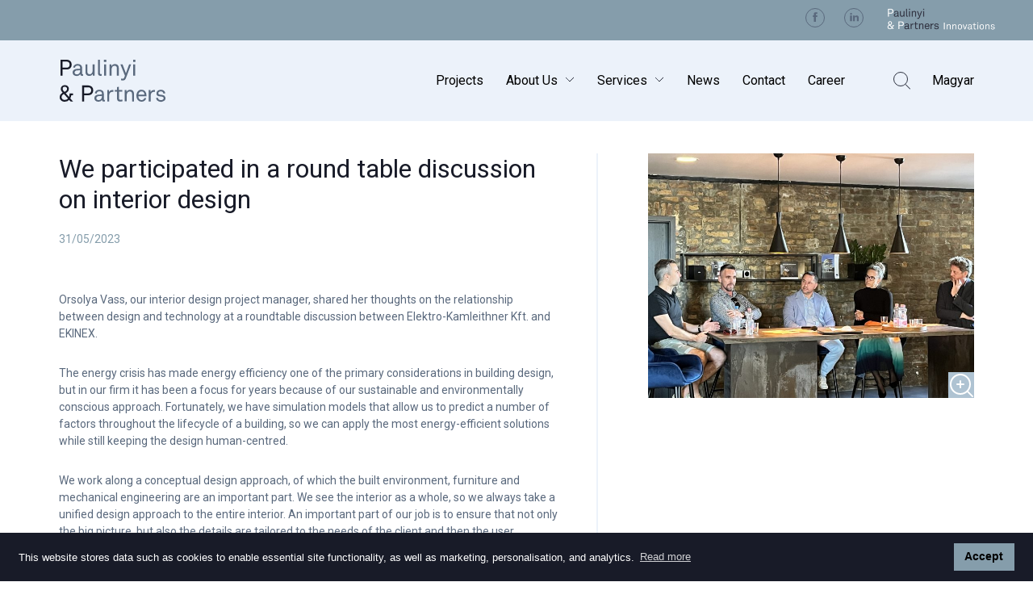

--- FILE ---
content_type: text/html; charset=UTF-8
request_url: https://paulinyiandpartners.com/cikk/belsoepiteszeti-kerekasztal-beszelgetesen-vettunk-reszt
body_size: 3946
content:
<!DOCTYPE html>
<html lang="en" class="no-js">

<head>
    <meta charset="UTF-8">
    <meta name="viewport" content="width=device-width, initial-scale=1.0">
    <meta http-equiv="X-UA-Compatible" content="ie=edge">
    <title>We participated in a round table discussion on interior design | Paulinyi and Partners</title>
    <link rel="stylesheet" href="https://paulinyiandpartners.com/css/style.css?1741099966">
    <link rel="stylesheet" type="text/css" href="//cdn.jsdelivr.net/npm/slick-carousel@1.8.1/slick/slick.css"/>
    <link rel="stylesheet" type="text/css" href="//cdn.jsdelivr.net/npm/slick-carousel@1.8.1/slick/slick-theme.css"/>
    <link rel="stylesheet" href="https://use.fontawesome.com/releases/v5.15.3/css/solid.css" integrity="sha384-LA8Ug4T/nhVkyhrSmSirsoAo9iDrBk8E7U80aSPeD+w3vO8PzOJIS6agGcbIwwX0" crossorigin="anonymous">
    <link rel="stylesheet" href="https://use.fontawesome.com/releases/v5.15.3/css/fontawesome.css" integrity="sha384-wESLQ85D6gbsF459vf1CiZ2+rr+CsxRY0RpiF1tLlQpDnAgg6rwdsUF1+Ics2bni" crossorigin="anonymous">
    <script type="text/javascript" src="https://paulinyiandpartners.com/js/jquery-3.3.1.min.js"></script>

    <link rel="apple-touch-icon" sizes="180x180" href="/apple-touch-icon.png">
    <link rel="icon" type="image/png" sizes="32x32" href="/favicon-32x32.png">
    <link rel="icon" type="image/png" sizes="16x16" href="/favicon-16x16.png">
    <link rel="manifest" href="/site.webmanifest">
    <link rel="mask-icon" href="/safari-pinned-tab.svg" color="#2f3943">
    <meta name="msapplication-TileColor" content="#da532c">
    <meta name="theme-color" content="#2f3943">

            <link rel="stylesheet" type="text/css" href="https://cdn.jsdelivr.net/npm/cookieconsent@3/build/cookieconsent.min.css" />
        <style>
        .slick-prev:before, .slick-next:before {
            color: #181B28;
        }
    </style>

    <!-- Facebook Pixel Code -->
    <script>
        !function(f,b,e,v,n,t,s)
        {if(f.fbq)return;n=f.fbq=function(){n.callMethod?
            n.callMethod.apply(n,arguments):n.queue.push(arguments)};
            if(!f._fbq)f._fbq=n;n.push=n;n.loaded=!0;n.version='2.0';
            n.queue=[];t=b.createElement(e);t.async=!0;
            t.src=v;s=b.getElementsByTagName(e)[0];
            s.parentNode.insertBefore(t,s)}(window, document,'script',
            'https://connect.facebook.net/en_US/fbevents.js');
        fbq('init', '223290388492493');
        fbq('track', 'PageView');
    </script>
    <noscript><img height="1" width="1" style="display:none"
                   src="https://www.facebook.com/tr?id=223290388492493&ev=PageView&noscript=1"
        /></noscript>
    <!-- End Facebook Pixel Code -->

</head>

<body>
<nav class="socialLinksBar">
    <ul>
        <li><a href="https://www.facebook.com/PaulinyiandPartners/" target="_blank" class="facebook">Visit us on Facebook</a></li>
        <li><a href="https://www.linkedin.com/company/paulinyi-reith-partners/" target="_blank" class="linkedin">Visit us on Linkedin</a></li>
        <li><a href="https://ppinnovations.eu/" target="_blank" class="ppi">
                <img src="/images/ppi-horiz.png" height="30" alt="PP Innovations" />
            </a></li>
    </ul>
</nav>
<!-- socialLinksBar -->

<header class="siteHeader">
    <nav id="mainnav">
        <div class="mainmenu">
            <div class="logo"> <a href="https://paulinyiandpartners.com">Paulinyi &amp; Partners</a> </div>
            <div class="menuList-wrapper">
                <ul class="menuList">
                    <li><a href="https://paulinyiandpartners.com/projektek">Projects</a></li>
                    <li class="xactive"><a href="https://paulinyiandpartners.com/rolunk" class="dropdown" data-ddindex="1">About Us</a></li>
                    <li><a href="https://paulinyiandpartners.com/szolgaltatasaink" class="dropdown" data-ddindex="2">Services</a></li>
                    <li><a href="https://paulinyiandpartners.com/aktualis">News</a></li>
                    <li><a href="https://paulinyiandpartners.com/kapcsolat">Contact</a></li>
                    <li><a href="https://paulinyiandpartners.com/karrier">Career</a></li>
                </ul>
            </div>
            <div class="search-toggle-wrapper">
                <div class="search-toggle">Search toggle</div>
            </div>

                                                                                                                                    <div class="language"><a href="https://paulinyiandpartners.hu/cikk/belsoepiteszeti-kerekasztal-beszelgetesen-vettunk-reszt">Magyar</a></div>
                </div>
        <div class="search">
            <div class="search__wrapper">
                <div class="icon"></div>
                <form action="https://paulinyiandpartners.com/search" method="get">
                    <input type="search" name="q" value="">
                </form>
                <a href="#" class="search__clear">Clear</a>

            </div>
            <div class="searchresults">
                <div class="cards cards--searchresults">
                                                                                                                                                                                                                                                                                                                                                                                                                                                                                                                                                                                                                                                                                                                                                                                                                                                                                                                                </div>
            </div>
            <!-- searchresult -->
        </div>
        <div class="submenu--container">
            <div class="submenu submenu-1">
                <span class="menu-reset">close</span>
                

    <div>
        <a href="https://paulinyiandpartners.com/rolunk">About Us</a>
                                                        <a href="https://paulinyiandpartners.com/rolunk#block-6526">Our employees and collaborators</a>
                                                <a href="https://paulinyiandpartners.com/rolunk#block-6527">Company structure</a>
                                                <a href="https://paulinyiandpartners.com/rolunk#block-6685">P&amp;P in numbers</a>
                        </div>
                

    <div>
        <a href="https://paulinyiandpartners.com/approach">Approach</a>
                                    <a href="https://paulinyiandpartners.com/approach#block-6837">Sustainability timeline</a>
                                                <a href="https://paulinyiandpartners.com/approach#block-6838">International projects</a>
                                                <a href="https://paulinyiandpartners.com/approach#block-6839">Social responsibility</a>
                                                <a href="https://paulinyiandpartners.com/approach#block-6840">Awards</a>
                        </div>
            </div>
            <div class="submenu submenu-2">
                <span class="menu-reset">close</span>
                

    <div>
        <a href="https://paulinyiandpartners.com/szolgaltatasaink">Services</a>
                                    <a href="https://paulinyiandpartners.com/szolgaltatasaink#block-631">Project management</a>
                                                <a href="https://paulinyiandpartners.com/szolgaltatasaink#block-647">Architectural visualization</a>
                                                <a href="https://paulinyiandpartners.com/szolgaltatasaink#block-651">General planning</a>
                                                                    <a href="https://paulinyiandpartners.com/szolgaltatasaink#block-652">Urban scale design</a>
                                                                    <a href="https://paulinyiandpartners.com/szolgaltatasaink#block-654">Historical building reconstruction planning</a>
                        </div>
                

    <div>
        <a href="https://paulinyiandpartners.com/munkamodszerunk">Working methods</a>
                                    <a href="https://paulinyiandpartners.com/munkamodszerunk#block-696">Integrated Design Process (IDP)</a>
                                                                    <a href="https://paulinyiandpartners.com/munkamodszerunk#block-697">Paulinyi &amp; Partners Innovations</a>
                                                <a href="https://paulinyiandpartners.com/munkamodszerunk#block-698">Building Information Modeling</a>
                        </div>
            </div>
        </div>
    </nav>
</header>
<!-- siteHeader -->

<div class="siteContent">

    <div class="articlePage">
        <div class="article-wrapper">
            <header>
                <h1>We participated in a round table discussion on interior design</h1>
                <time>31/05/2023</time>
            </header>
                        
                                    <div class="image">
                <img src="https://paulinyiandpartners.com/a/project/_half/IMG_0790.JPG" alt="">
                <a data-fancybox="gallery" href="https://paulinyiandpartners.com/a/project/_lightbox/IMG_0790.JPG"></a>
            </div>
                
                        <div class="article-text" style="min-height: 20em;">
                <p>Orsolya Vass, our interior design project manager, shared her thoughts on the relationship between design and technology at a roundtable discussion between Elektro-Kamleithner Kft. and EKINEX.</p>
<p>The energy crisis has made energy efficiency one of the primary considerations in building design, but in our firm it has been a focus for years because of our sustainable and environmentally conscious approach. Fortunately, we have simulation models that allow us to predict a number of factors throughout the lifecycle of a building, so we can apply the most energy-efficient solutions while still keeping the design human-centred.</p>
<p>We work along a conceptual design approach, of which the built environment, furniture and mechanical engineering are an important part. We see the interior as a whole, so we always take a unified design approach to the entire interior. An important part of our job is to ensure that not only the big picture, but also the details are tailored to the needs of the client and then the user.</p>

                            </div>
        </div>
        <!-- <div class="sidebar">

        </div> -->
    </div>

    


    <link rel="stylesheet" href="https://cdnjs.cloudflare.com/ajax/libs/fancybox/3.3.5/jquery.fancybox.min.css" />
    <script src="https://cdnjs.cloudflare.com/ajax/libs/fancybox/3.3.5/jquery.fancybox.min.js"></script>

</div>

<footer class="siteFooter">
    <div class="contact">
        <div class="contact__innerwrapper">
            <a href="https://goo.gl/maps/MdvQR3f4MU32"><b>Paulinyi & Partners Zrt.</b><br>Kisfaludy u. 38., 2nd floor, H-1082 Budapest, Hungary</a>
            <ul>
                <li><a href="tel:003618889600"><span>t</span>	+36 1 888-9600</a></li>
                <li><span>f</span> +36 1 216-8687</li>
                <li><a href="mailto:info@paulinyiandpartners.com"><span>e</span>	info@paulinyiandpartners.com</a></li>
            </ul>
        </div>
        <ul class="contact__social">
            <li><a href="https://www.facebook.com/PaulinyiandPartners/" target="_blank" class="facebook">Visit us on Facebook</a></li>
            <li><a href="https://www.linkedin.com/company/paulinyi-reith-partners/" target="_blank" class="linkedin">Visit us on Linkedin</a></li>
        </ul>
    </div>
    <!-- contact -->
    <nav class="siteMap sdf-accordion folded">
        <header>Sitemap</header>
        <div class="col1">
            <h2><a href="https://paulinyiandpartners.com/rolunk">About Us</a></h2>
<ul>
                                    <li><a href="https://paulinyiandpartners.com/rolunk#block-6526">Our employees and collaborators</a></li>
                                <li><a href="https://paulinyiandpartners.com/rolunk#block-6527">Company structure</a></li>
                                <li><a href="https://paulinyiandpartners.com/rolunk#block-6685">P&amp;P in numbers</a></li>
            </ul>            <h2><a href="https://paulinyiandpartners.com/approach">Approach</a></h2>
<ul>
                        <li><a href="https://paulinyiandpartners.com/approach#block-6837">Sustainability timeline</a></li>
                                <li><a href="https://paulinyiandpartners.com/approach#block-6838">International projects</a></li>
                                <li><a href="https://paulinyiandpartners.com/approach#block-6839">Social responsibility</a></li>
                                <li><a href="https://paulinyiandpartners.com/approach#block-6840">Awards</a></li>
            </ul>        </div>
        <!-- col1 -->

        <div class="col2">
            <h2><a href="https://paulinyiandpartners.com/szolgaltatasaink">Services</a></h2>
<ul>
                        <li><a href="https://paulinyiandpartners.com/szolgaltatasaink#block-631">Project management</a></li>
                                <li><a href="https://paulinyiandpartners.com/szolgaltatasaink#block-647">Architectural visualization</a></li>
                                <li><a href="https://paulinyiandpartners.com/szolgaltatasaink#block-651">General planning</a></li>
                                            <li><a href="https://paulinyiandpartners.com/szolgaltatasaink#block-652">Urban scale design</a></li>
                                            <li><a href="https://paulinyiandpartners.com/szolgaltatasaink#block-654">Historical building reconstruction planning</a></li>
            </ul>        </div>
        <!-- col2 -->

        <div class="col3">
            <h2><a href="https://paulinyiandpartners.com/munkamodszerunk">Working methods</a></h2>
<ul>
                        <li><a href="https://paulinyiandpartners.com/munkamodszerunk#block-696">Integrated Design Process (IDP)</a></li>
                                            <li><a href="https://paulinyiandpartners.com/munkamodszerunk#block-697">Paulinyi &amp; Partners Innovations</a></li>
                                <li><a href="https://paulinyiandpartners.com/munkamodszerunk#block-698">Building Information Modeling</a></li>
            </ul>            <h2><a href="https://paulinyiandpartners.com/projektek">Projects </a></h2>
        </div>
        <!-- col3 -->

        <div class="col4">
            <h2><a href="https://paulinyiandpartners.com/aktualis">News</a></h2>
            <ul>
                <li><a href="https://paulinyiandpartners.com/aktualis">News</a></li>
            </ul>
            <h2><a href="https://paulinyiandpartners.com/kapcsolat">Contact</a></h2>
            <h2><a href="https://paulinyiandpartners.com/karrier">Career</a></h2>
        </div>
        <!-- col4 -->

    </nav>
    <!-- siteMap -->
    <div class="impressum">
        <p class="impressum__copyright">© 2026 Paulinyi & Partners All Rights Reserved</p>
        <div class="impressum__links">
                                </div>
    </div>
    <!-- impressum -->
</footer>
<!-- siteFooter -->
<a href="#0" class="cd-top js-cd-top">Back to top</a>

<script type="text/javascript" src="https://paulinyiandpartners.com/js/sdf.js?1614856334"></script>
<script type="text/javascript" src="//cdn.jsdelivr.net/npm/slick-carousel@1.8.1/slick/slick.min.js"></script>

<!-- begin analytics -->
<!-- Global site tag (gtag.js) - Google Analytics -->
<script async src="https://www.googletagmanager.com/gtag/js?id=UA-122327955-1"></script>
<script>
    window.dataLayer = window.dataLayer || [];
    function gtag(){dataLayer.push(arguments);}
    gtag('js', new Date());

    gtag('config', 'UA-122327955-1');
</script>
<!-- end analytics -->


<!-- Google Code for Paulinyi &amp; Partners landing &ouml;sszes l&aacute;togat&oacute; -->
<!-- Google Code for Remarketing Tag -->
<!--------------------------------------------------
Remarketing tags may not be associated with personally identifiable information or placed on pages related to sensitive categories. See more information and instructions on how to setup the tag on: http://google.com/ads/remarketingsetup
--------------------------------------------------->
<script type="text/javascript">
    /* <![CDATA[ */
    var google_conversion_id = 846790215;
    var google_conversion_label = "Aja0CMfPyoUBEMf845MD";
    var google_custom_params = window.google_tag_params;
    var google_remarketing_only = true;
    /* ]]> */
</script>
<script type="text/javascript" src="//www.googleadservices.com/pagead/conversion.js">
</script>
<noscript>
    <div style="display:inline;">
        <img height="1" width="1" style="border-style:none;" alt="" src="//googleads.g.doubleclick.net/pagead/viewthroughconversion/846790215/?label=Aja0CMfPyoUBEMf845MD&amp;guid=ON&amp;script=0"/>
    </div>
</noscript>


    <script src="https://cdn.jsdelivr.net/npm/cookieconsent@3/build/cookieconsent.min.js" data-cfasync="false"></script>
    <script>
        window.cookieconsent.initialise({
            "palette": {
                "popup": {
                    "background": "#181b28"
                },
                "button": {
                    "background": "#859dab"
                }
            },
            "content": {
                "message": "This website stores data such as cookies to enable essential site functionality, as well as marketing, personalisation, and analytics.",
                "dismiss": "Accept",
                "link": "Read more",
                "href": "https://paulinyiandpartners.com/privacy"
            }
        });
    </script>
</body>

</html>


--- FILE ---
content_type: text/css
request_url: https://paulinyiandpartners.com/css/style.css?1741099966
body_size: 24628
content:
@charset "UTF-8";
@import url("https://fonts.googleapis.com/css?family=Roboto:300,300i,400,400i,500,500i,700,700i&subset=latin-ext");
/*! normalize.css v7.0.0 | MIT License | github.com/necolas/normalize.css */
/* Document
   ========================================================================== */
/**
 * 1. Correct the line height in all browsers.
 * 2. Prevent adjustments of font size after orientation changes in
 *    IE on Windows Phone and in iOS.
 */
html {
  line-height: 1.15;
  /* 1 */
  -ms-text-size-adjust: 100%;
  /* 2 */
  -webkit-text-size-adjust: 100%;
  /* 2 */ }

/* Sections
   ========================================================================== */
/**
 * Remove the margin in all browsers (opinionated).
 */
body {
  margin: 0; }

/**
 * Add the correct display in IE 9-.
 */
article,
aside,
footer,
header,
nav,
section {
  display: block; }

/**
 * Correct the font size and margin on `h1` elements within `section` and
 * `article` contexts in Chrome, Firefox, and Safari.
 */
h1 {
  font-size: 2em;
  margin: 0.67em 0; }

/* Grouping content
   ========================================================================== */
/**
 * Add the correct display in IE 9-.
 * 1. Add the correct display in IE.
 */
figcaption,
figure,
main {
  /* 1 */
  display: block; }

/**
 * Add the correct margin in IE 8.
 */
figure {
  margin: 1em 40px; }

/**
 * 1. Add the correct box sizing in Firefox.
 * 2. Show the overflow in Edge and IE.
 */
hr {
  box-sizing: content-box;
  /* 1 */
  height: 0;
  /* 1 */
  overflow: visible;
  /* 2 */ }

/**
 * 1. Correct the inheritance and scaling of font size in all browsers.
 * 2. Correct the odd `em` font sizing in all browsers.
 */
pre {
  font-family: monospace, monospace;
  /* 1 */
  font-size: 1em;
  /* 2 */ }

/* Text-level semantics
   ========================================================================== */
/**
 * 1. Remove the gray background on active links in IE 10.
 * 2. Remove gaps in links underline in iOS 8+ and Safari 8+.
 */
a {
  background-color: transparent;
  /* 1 */
  -webkit-text-decoration-skip: objects;
  /* 2 */ }

/**
 * 1. Remove the bottom border in Chrome 57- and Firefox 39-.
 * 2. Add the correct text decoration in Chrome, Edge, IE, Opera, and Safari.
 */
abbr[title] {
  border-bottom: none;
  /* 1 */
  text-decoration: underline;
  /* 2 */
  text-decoration: underline dotted;
  /* 2 */ }

/**
 * Prevent the duplicate application of `bolder` by the next rule in Safari 6.
 */
b,
strong {
  font-weight: inherit; }

/**
 * Add the correct font weight in Chrome, Edge, and Safari.
 */
b,
strong {
  font-weight: bolder; }

/**
 * 1. Correct the inheritance and scaling of font size in all browsers.
 * 2. Correct the odd `em` font sizing in all browsers.
 */
code,
kbd,
samp {
  font-family: monospace, monospace;
  /* 1 */
  font-size: 1em;
  /* 2 */ }

/**
 * Add the correct font style in Android 4.3-.
 */
dfn {
  font-style: italic; }

/**
 * Add the correct background and color in IE 9-.
 */
mark {
  background-color: #ff0;
  color: #000; }

/**
 * Add the correct font size in all browsers.
 */
small {
  font-size: 80%; }

/**
 * Prevent `sub` and `sup` elements from affecting the line height in
 * all browsers.
 */
sub,
sup {
  font-size: 75%;
  line-height: 0;
  position: relative;
  vertical-align: baseline; }

sub {
  bottom: -0.25em; }

sup {
  top: -0.5em; }

/* Embedded content
   ========================================================================== */
/**
 * Add the correct display in IE 9-.
 */
audio,
video {
  display: inline-block; }

/**
 * Add the correct display in iOS 4-7.
 */
audio:not([controls]) {
  display: none;
  height: 0; }

/**
 * Remove the border on images inside links in IE 10-.
 */
img {
  border-style: none; }

/**
 * Hide the overflow in IE.
 */
svg:not(:root) {
  overflow: hidden; }

/* Forms
   ========================================================================== */
/**
 * 1. Change the font styles in all browsers (opinionated).
 * 2. Remove the margin in Firefox and Safari.
 */
button,
input,
optgroup,
select,
textarea {
  font-family: sans-serif;
  /* 1 */
  font-size: 100%;
  /* 1 */
  line-height: 1.15;
  /* 1 */
  margin: 0;
  /* 2 */ }

/**
 * Show the overflow in IE.
 * 1. Show the overflow in Edge.
 */
button,
input {
  /* 1 */
  overflow: visible; }

/**
 * Remove the inheritance of text transform in Edge, Firefox, and IE.
 * 1. Remove the inheritance of text transform in Firefox.
 */
button,
select {
  /* 1 */
  text-transform: none; }

/**
 * 1. Prevent a WebKit bug where (2) destroys native `audio` and `video`
 *    controls in Android 4.
 * 2. Correct the inability to style clickable types in iOS and Safari.
 */
button,
html [type="button"],
[type="reset"],
[type="submit"] {
  -webkit-appearance: button;
  /* 2 */ }

/**
 * Remove the inner border and padding in Firefox.
 */
button::-moz-focus-inner,
[type="button"]::-moz-focus-inner,
[type="reset"]::-moz-focus-inner,
[type="submit"]::-moz-focus-inner {
  border-style: none;
  padding: 0; }

/**
 * Restore the focus styles unset by the previous rule.
 */
button:-moz-focusring,
[type="button"]:-moz-focusring,
[type="reset"]:-moz-focusring,
[type="submit"]:-moz-focusring {
  outline: 1px dotted ButtonText; }

/**
 * Correct the padding in Firefox.
 */
fieldset {
  padding: 0.35em 0.75em 0.625em; }

/**
 * 1. Correct the text wrapping in Edge and IE.
 * 2. Correct the color inheritance from `fieldset` elements in IE.
 * 3. Remove the padding so developers are not caught out when they zero out
 *    `fieldset` elements in all browsers.
 */
legend {
  box-sizing: border-box;
  /* 1 */
  color: inherit;
  /* 2 */
  display: table;
  /* 1 */
  max-width: 100%;
  /* 1 */
  padding: 0;
  /* 3 */
  white-space: normal;
  /* 1 */ }

/**
 * 1. Add the correct display in IE 9-.
 * 2. Add the correct vertical alignment in Chrome, Firefox, and Opera.
 */
progress {
  display: inline-block;
  /* 1 */
  vertical-align: baseline;
  /* 2 */ }

/**
 * Remove the default vertical scrollbar in IE.
 */
textarea {
  overflow: auto; }

/**
 * 1. Add the correct box sizing in IE 10-.
 * 2. Remove the padding in IE 10-.
 */
[type="checkbox"],
[type="radio"] {
  box-sizing: border-box;
  /* 1 */
  padding: 0;
  /* 2 */ }

/**
 * Correct the cursor style of increment and decrement buttons in Chrome.
 */
[type="number"]::-webkit-inner-spin-button,
[type="number"]::-webkit-outer-spin-button {
  height: auto; }

/**
 * 1. Correct the odd appearance in Chrome and Safari.
 * 2. Correct the outline style in Safari.
 */
[type="search"] {
  -webkit-appearance: textfield;
  /* 1 */
  outline-offset: -2px;
  /* 2 */ }

/**
 * Remove the inner padding and cancel buttons in Chrome and Safari on macOS.
 */
[type="search"]::-webkit-search-cancel-button,
[type="search"]::-webkit-search-decoration {
  -webkit-appearance: none; }

/**
 * 1. Correct the inability to style clickable types in iOS and Safari.
 * 2. Change font properties to `inherit` in Safari.
 */
::-webkit-file-upload-button {
  -webkit-appearance: button;
  /* 1 */
  font: inherit;
  /* 2 */ }

/* Interactive
   ========================================================================== */
/*
 * Add the correct display in IE 9-.
 * 1. Add the correct display in Edge, IE, and Firefox.
 */
details,
menu {
  display: block; }

/*
 * Add the correct display in all browsers.
 */
summary {
  display: list-item; }

/* Scripting
   ========================================================================== */
/**
 * Add the correct display in IE 9-.
 */
canvas {
  display: inline-block; }

/**
 * Add the correct display in IE.
 */
template {
  display: none; }

/* Hidden
   ========================================================================== */
/**
 * Add the correct display in IE 10-.
 */
[hidden] {
  display: none; }

body,
html {
  height: 100%; }

html {
  -webkit-font-smoothing: antialiased;
  -moz-text-size-adjust: none;
  -ms-text-size-adjust: none;
  -webkit-text-size-adjust: none;
  text-size-adjust: none;
  height: 100%;
  line-height: 1.5em;
  font-size: 14px;
  font-family: 'Roboto', sans-serif; }

body {
  display: -webkit-box;
  display: -moz-box;
  display: -webkit-flex;
  display: -ms-flexbox;
  display: flex;
  -webkit-box-direction: normal;
  -webkit-box-orient: vertical;
  -moz-box-direction: normal;
  -moz-box-orient: vertical;
  -webkit-flex-direction: column;
  -ms-flex-direction: column;
  flex-direction: column;
  margin: 0;
  padding: 0; }
  body a {
    color: inherit; }
    body a:hover {
      text-decoration: none; }

.siteContent {
  flex-grow: 1; }

/*!
 * Font Awesome Pro 5.0.13 by @fontawesome - https://fontawesome.com
 * License - https://fontawesome.com/license (Commercial License)
 */
.fa,
.fas,
.far,
.fal,
.fab {
  -moz-osx-font-smoothing: grayscale;
  -webkit-font-smoothing: antialiased;
  display: inline-block;
  font-style: normal;
  font-variant: normal;
  text-rendering: auto;
  line-height: 1; }

.fa-lg {
  font-size: 1.3333333333em;
  line-height: 0.75em;
  vertical-align: -.0667em; }

.fa-xs {
  font-size: .75em; }

.fa-sm {
  font-size: .875em; }

.fa-1x {
  font-size: 1em; }

.fa-2x {
  font-size: 2em; }

.fa-3x {
  font-size: 3em; }

.fa-4x {
  font-size: 4em; }

.fa-5x {
  font-size: 5em; }

.fa-6x {
  font-size: 6em; }

.fa-7x {
  font-size: 7em; }

.fa-8x {
  font-size: 8em; }

.fa-9x {
  font-size: 9em; }

.fa-10x {
  font-size: 10em; }

.fa-fw {
  text-align: center;
  width: 1.25em; }

.fa-ul {
  list-style-type: none;
  margin-left: 2.5em;
  padding-left: 0; }
  .fa-ul > li {
    position: relative; }

.fa-li {
  left: -2em;
  position: absolute;
  text-align: center;
  width: 2em;
  line-height: inherit; }

.fa-border {
  border: solid 0.08em #eee;
  border-radius: .1em;
  padding: .2em .25em .15em; }

.fa-pull-left {
  float: left; }

.fa-pull-right {
  float: right; }

.fa.fa-pull-left,
.fas.fa-pull-left,
.far.fa-pull-left,
.fal.fa-pull-left,
.fab.fa-pull-left {
  margin-right: .3em; }
.fa.fa-pull-right,
.fas.fa-pull-right,
.far.fa-pull-right,
.fal.fa-pull-right,
.fab.fa-pull-right {
  margin-left: .3em; }

.fa-spin {
  animation: fa-spin 2s infinite linear; }

.fa-pulse {
  animation: fa-spin 1s infinite steps(8); }

@keyframes fa-spin {
  0% {
    transform: rotate(0deg); }
  100% {
    transform: rotate(360deg); } }
.fa-rotate-90 {
  -ms-filter: "progid:DXImageTransform.Microsoft.BasicImage(rotation=1)";
  transform: rotate(90deg); }

.fa-rotate-180 {
  -ms-filter: "progid:DXImageTransform.Microsoft.BasicImage(rotation=2)";
  transform: rotate(180deg); }

.fa-rotate-270 {
  -ms-filter: "progid:DXImageTransform.Microsoft.BasicImage(rotation=3)";
  transform: rotate(270deg); }

.fa-flip-horizontal {
  -ms-filter: "progid:DXImageTransform.Microsoft.BasicImage(rotation=0, mirror=1)";
  transform: scale(-1, 1); }

.fa-flip-vertical {
  -ms-filter: "progid:DXImageTransform.Microsoft.BasicImage(rotation=2, mirror=1)";
  transform: scale(1, -1); }

.fa-flip-horizontal.fa-flip-vertical {
  -ms-filter: "progid:DXImageTransform.Microsoft.BasicImage(rotation=2, mirror=1)";
  transform: scale(-1, -1); }

:root .fa-rotate-90,
:root .fa-rotate-180,
:root .fa-rotate-270,
:root .fa-flip-horizontal,
:root .fa-flip-vertical {
  filter: none; }

.fa-stack {
  display: inline-block;
  height: 2em;
  line-height: 2em;
  position: relative;
  vertical-align: middle;
  width: 2em; }

.fa-stack-1x,
.fa-stack-2x {
  left: 0;
  position: absolute;
  text-align: center;
  width: 100%; }

.fa-stack-1x {
  line-height: inherit; }

.fa-stack-2x {
  font-size: 2em; }

.fa-inverse {
  color: #fff; }

/* Font Awesome uses the Unicode Private Use Area (PUA) to ensure screen
readers do not read off random characters that represent icons */
.fa-500px:before {
  content: ""; }

.fa-accessible-icon:before {
  content: ""; }

.fa-accusoft:before {
  content: ""; }

.fa-address-book:before {
  content: ""; }

.fa-address-card:before {
  content: ""; }

.fa-adjust:before {
  content: ""; }

.fa-adn:before {
  content: ""; }

.fa-adversal:before {
  content: ""; }

.fa-affiliatetheme:before {
  content: ""; }

.fa-alarm-clock:before {
  content: ""; }

.fa-algolia:before {
  content: ""; }

.fa-align-center:before {
  content: ""; }

.fa-align-justify:before {
  content: ""; }

.fa-align-left:before {
  content: ""; }

.fa-align-right:before {
  content: ""; }

.fa-allergies:before {
  content: ""; }

.fa-amazon:before {
  content: ""; }

.fa-amazon-pay:before {
  content: ""; }

.fa-ambulance:before {
  content: ""; }

.fa-american-sign-language-interpreting:before {
  content: ""; }

.fa-amilia:before {
  content: ""; }

.fa-anchor:before {
  content: ""; }

.fa-android:before {
  content: ""; }

.fa-angellist:before {
  content: ""; }

.fa-angle-double-down:before {
  content: ""; }

.fa-angle-double-left:before {
  content: ""; }

.fa-angle-double-right:before {
  content: ""; }

.fa-angle-double-up:before {
  content: ""; }

.fa-angle-down:before {
  content: ""; }

.fa-angle-left:before {
  content: ""; }

.fa-angle-right:before {
  content: ""; }

.fa-angle-up:before {
  content: ""; }

.fa-angrycreative:before {
  content: ""; }

.fa-angular:before {
  content: ""; }

.fa-app-store:before {
  content: ""; }

.fa-app-store-ios:before {
  content: ""; }

.fa-apper:before {
  content: ""; }

.fa-apple:before {
  content: ""; }

.fa-apple-pay:before {
  content: ""; }

.fa-archive:before {
  content: ""; }

.fa-arrow-alt-circle-down:before {
  content: ""; }

.fa-arrow-alt-circle-left:before {
  content: ""; }

.fa-arrow-alt-circle-right:before {
  content: ""; }

.fa-arrow-alt-circle-up:before {
  content: ""; }

.fa-arrow-alt-down:before {
  content: ""; }

.fa-arrow-alt-from-bottom:before {
  content: ""; }

.fa-arrow-alt-from-left:before {
  content: ""; }

.fa-arrow-alt-from-right:before {
  content: ""; }

.fa-arrow-alt-from-top:before {
  content: ""; }

.fa-arrow-alt-left:before {
  content: ""; }

.fa-arrow-alt-right:before {
  content: ""; }

.fa-arrow-alt-square-down:before {
  content: ""; }

.fa-arrow-alt-square-left:before {
  content: ""; }

.fa-arrow-alt-square-right:before {
  content: ""; }

.fa-arrow-alt-square-up:before {
  content: ""; }

.fa-arrow-alt-to-bottom:before {
  content: ""; }

.fa-arrow-alt-to-left:before {
  content: ""; }

.fa-arrow-alt-to-right:before {
  content: ""; }

.fa-arrow-alt-to-top:before {
  content: ""; }

.fa-arrow-alt-up:before {
  content: ""; }

.fa-arrow-circle-down:before {
  content: ""; }

.fa-arrow-circle-left:before {
  content: ""; }

.fa-arrow-circle-right:before {
  content: ""; }

.fa-arrow-circle-up:before {
  content: ""; }

.fa-arrow-down:before {
  content: ""; }

.fa-arrow-from-bottom:before {
  content: ""; }

.fa-arrow-from-left:before {
  content: ""; }

.fa-arrow-from-right:before {
  content: ""; }

.fa-arrow-from-top:before {
  content: ""; }

.fa-arrow-left:before {
  content: ""; }

.fa-arrow-right:before {
  content: ""; }

.fa-arrow-square-down:before {
  content: ""; }

.fa-arrow-square-left:before {
  content: ""; }

.fa-arrow-square-right:before {
  content: ""; }

.fa-arrow-square-up:before {
  content: ""; }

.fa-arrow-to-bottom:before {
  content: ""; }

.fa-arrow-to-left:before {
  content: ""; }

.fa-arrow-to-right:before {
  content: ""; }

.fa-arrow-to-top:before {
  content: ""; }

.fa-arrow-up:before {
  content: ""; }

.fa-arrows:before {
  content: ""; }

.fa-arrows-alt:before {
  content: ""; }

.fa-arrows-alt-h:before {
  content: ""; }

.fa-arrows-alt-v:before {
  content: ""; }

.fa-arrows-h:before {
  content: ""; }

.fa-arrows-v:before {
  content: ""; }

.fa-assistive-listening-systems:before {
  content: ""; }

.fa-asterisk:before {
  content: ""; }

.fa-asymmetrik:before {
  content: ""; }

.fa-at:before {
  content: ""; }

.fa-audible:before {
  content: ""; }

.fa-audio-description:before {
  content: ""; }

.fa-autoprefixer:before {
  content: ""; }

.fa-avianex:before {
  content: ""; }

.fa-aviato:before {
  content: ""; }

.fa-aws:before {
  content: ""; }

.fa-backward:before {
  content: ""; }

.fa-badge:before {
  content: ""; }

.fa-badge-check:before {
  content: ""; }

.fa-balance-scale:before {
  content: ""; }

.fa-balance-scale-left:before {
  content: ""; }

.fa-balance-scale-right:before {
  content: ""; }

.fa-ban:before {
  content: ""; }

.fa-band-aid:before {
  content: ""; }

.fa-bandcamp:before {
  content: ""; }

.fa-barcode:before {
  content: ""; }

.fa-barcode-alt:before {
  content: ""; }

.fa-barcode-read:before {
  content: ""; }

.fa-barcode-scan:before {
  content: ""; }

.fa-bars:before {
  content: ""; }

.fa-baseball:before {
  content: ""; }

.fa-baseball-ball:before {
  content: ""; }

.fa-basketball-ball:before {
  content: ""; }

.fa-basketball-hoop:before {
  content: ""; }

.fa-bath:before {
  content: ""; }

.fa-battery-bolt:before {
  content: ""; }

.fa-battery-empty:before {
  content: ""; }

.fa-battery-full:before {
  content: ""; }

.fa-battery-half:before {
  content: ""; }

.fa-battery-quarter:before {
  content: ""; }

.fa-battery-slash:before {
  content: ""; }

.fa-battery-three-quarters:before {
  content: ""; }

.fa-bed:before {
  content: ""; }

.fa-beer:before {
  content: ""; }

.fa-behance:before {
  content: ""; }

.fa-behance-square:before {
  content: ""; }

.fa-bell:before {
  content: ""; }

.fa-bell-slash:before {
  content: ""; }

.fa-bicycle:before {
  content: ""; }

.fa-bimobject:before {
  content: ""; }

.fa-binoculars:before {
  content: ""; }

.fa-birthday-cake:before {
  content: ""; }

.fa-bitbucket:before {
  content: ""; }

.fa-bitcoin:before {
  content: ""; }

.fa-bity:before {
  content: ""; }

.fa-black-tie:before {
  content: ""; }

.fa-blackberry:before {
  content: ""; }

.fa-blanket:before {
  content: ""; }

.fa-blender:before {
  content: ""; }

.fa-blind:before {
  content: ""; }

.fa-blogger:before {
  content: ""; }

.fa-blogger-b:before {
  content: ""; }

.fa-bluetooth:before {
  content: ""; }

.fa-bluetooth-b:before {
  content: ""; }

.fa-bold:before {
  content: ""; }

.fa-bolt:before {
  content: ""; }

.fa-bomb:before {
  content: ""; }

.fa-book:before {
  content: ""; }

.fa-book-heart:before {
  content: ""; }

.fa-book-open:before {
  content: ""; }

.fa-bookmark:before {
  content: ""; }

.fa-bowling-ball:before {
  content: ""; }

.fa-bowling-pins:before {
  content: ""; }

.fa-box:before {
  content: ""; }

.fa-box-alt:before {
  content: ""; }

.fa-box-check:before {
  content: ""; }

.fa-box-fragile:before {
  content: ""; }

.fa-box-full:before {
  content: ""; }

.fa-box-heart:before {
  content: ""; }

.fa-box-open:before {
  content: ""; }

.fa-box-up:before {
  content: ""; }

.fa-box-usd:before {
  content: ""; }

.fa-boxes:before {
  content: ""; }

.fa-boxes-alt:before {
  content: ""; }

.fa-boxing-glove:before {
  content: ""; }

.fa-braille:before {
  content: ""; }

.fa-briefcase:before {
  content: ""; }

.fa-briefcase-medical:before {
  content: ""; }

.fa-broadcast-tower:before {
  content: ""; }

.fa-broom:before {
  content: ""; }

.fa-browser:before {
  content: ""; }

.fa-btc:before {
  content: ""; }

.fa-bug:before {
  content: ""; }

.fa-building:before {
  content: ""; }

.fa-bullhorn:before {
  content: ""; }

.fa-bullseye:before {
  content: ""; }

.fa-burn:before {
  content: ""; }

.fa-buromobelexperte:before {
  content: ""; }

.fa-bus:before {
  content: ""; }

.fa-buysellads:before {
  content: ""; }

.fa-calculator:before {
  content: ""; }

.fa-calendar:before {
  content: ""; }

.fa-calendar-alt:before {
  content: ""; }

.fa-calendar-check:before {
  content: ""; }

.fa-calendar-edit:before {
  content: ""; }

.fa-calendar-exclamation:before {
  content: ""; }

.fa-calendar-minus:before {
  content: ""; }

.fa-calendar-plus:before {
  content: ""; }

.fa-calendar-times:before {
  content: ""; }

.fa-camera:before {
  content: ""; }

.fa-camera-alt:before {
  content: ""; }

.fa-camera-retro:before {
  content: ""; }

.fa-capsules:before {
  content: ""; }

.fa-car:before {
  content: ""; }

.fa-caret-circle-down:before {
  content: ""; }

.fa-caret-circle-left:before {
  content: ""; }

.fa-caret-circle-right:before {
  content: ""; }

.fa-caret-circle-up:before {
  content: ""; }

.fa-caret-down:before {
  content: ""; }

.fa-caret-left:before {
  content: ""; }

.fa-caret-right:before {
  content: ""; }

.fa-caret-square-down:before {
  content: ""; }

.fa-caret-square-left:before {
  content: ""; }

.fa-caret-square-right:before {
  content: ""; }

.fa-caret-square-up:before {
  content: ""; }

.fa-caret-up:before {
  content: ""; }

.fa-cart-arrow-down:before {
  content: ""; }

.fa-cart-plus:before {
  content: ""; }

.fa-cc-amazon-pay:before {
  content: ""; }

.fa-cc-amex:before {
  content: ""; }

.fa-cc-apple-pay:before {
  content: ""; }

.fa-cc-diners-club:before {
  content: ""; }

.fa-cc-discover:before {
  content: ""; }

.fa-cc-jcb:before {
  content: ""; }

.fa-cc-mastercard:before {
  content: ""; }

.fa-cc-paypal:before {
  content: ""; }

.fa-cc-stripe:before {
  content: ""; }

.fa-cc-visa:before {
  content: ""; }

.fa-centercode:before {
  content: ""; }

.fa-certificate:before {
  content: ""; }

.fa-chalkboard:before {
  content: ""; }

.fa-chalkboard-teacher:before {
  content: ""; }

.fa-chart-area:before {
  content: ""; }

.fa-chart-bar:before {
  content: ""; }

.fa-chart-line:before {
  content: ""; }

.fa-chart-pie:before {
  content: ""; }

.fa-check:before {
  content: ""; }

.fa-check-circle:before {
  content: ""; }

.fa-check-square:before {
  content: ""; }

.fa-chess:before {
  content: ""; }

.fa-chess-bishop:before {
  content: ""; }

.fa-chess-bishop-alt:before {
  content: ""; }

.fa-chess-board:before {
  content: ""; }

.fa-chess-clock:before {
  content: ""; }

.fa-chess-clock-alt:before {
  content: ""; }

.fa-chess-king:before {
  content: ""; }

.fa-chess-king-alt:before {
  content: ""; }

.fa-chess-knight:before {
  content: ""; }

.fa-chess-knight-alt:before {
  content: ""; }

.fa-chess-pawn:before {
  content: ""; }

.fa-chess-pawn-alt:before {
  content: ""; }

.fa-chess-queen:before {
  content: ""; }

.fa-chess-queen-alt:before {
  content: ""; }

.fa-chess-rook:before {
  content: ""; }

.fa-chess-rook-alt:before {
  content: ""; }

.fa-chevron-circle-down:before {
  content: ""; }

.fa-chevron-circle-left:before {
  content: ""; }

.fa-chevron-circle-right:before {
  content: ""; }

.fa-chevron-circle-up:before {
  content: ""; }

.fa-chevron-double-down:before {
  content: ""; }

.fa-chevron-double-left:before {
  content: ""; }

.fa-chevron-double-right:before {
  content: ""; }

.fa-chevron-double-up:before {
  content: ""; }

.fa-chevron-down:before {
  content: ""; }

.fa-chevron-left:before {
  content: ""; }

.fa-chevron-right:before {
  content: ""; }

.fa-chevron-square-down:before {
  content: ""; }

.fa-chevron-square-left:before {
  content: ""; }

.fa-chevron-square-right:before {
  content: ""; }

.fa-chevron-square-up:before {
  content: ""; }

.fa-chevron-up:before {
  content: ""; }

.fa-child:before {
  content: ""; }

.fa-chrome:before {
  content: ""; }

.fa-church:before {
  content: ""; }

.fa-circle:before {
  content: ""; }

.fa-circle-notch:before {
  content: ""; }

.fa-clipboard:before {
  content: ""; }

.fa-clipboard-check:before {
  content: ""; }

.fa-clipboard-list:before {
  content: ""; }

.fa-clock:before {
  content: ""; }

.fa-clone:before {
  content: ""; }

.fa-closed-captioning:before {
  content: ""; }

.fa-cloud:before {
  content: ""; }

.fa-cloud-download:before {
  content: ""; }

.fa-cloud-download-alt:before {
  content: ""; }

.fa-cloud-upload:before {
  content: ""; }

.fa-cloud-upload-alt:before {
  content: ""; }

.fa-cloudscale:before {
  content: ""; }

.fa-cloudsmith:before {
  content: ""; }

.fa-cloudversify:before {
  content: ""; }

.fa-club:before {
  content: ""; }

.fa-code:before {
  content: ""; }

.fa-code-branch:before {
  content: ""; }

.fa-code-commit:before {
  content: ""; }

.fa-code-merge:before {
  content: ""; }

.fa-codepen:before {
  content: ""; }

.fa-codiepie:before {
  content: ""; }

.fa-coffee:before {
  content: ""; }

.fa-cog:before {
  content: ""; }

.fa-cogs:before {
  content: ""; }

.fa-coins:before {
  content: ""; }

.fa-columns:before {
  content: ""; }

.fa-comment:before {
  content: ""; }

.fa-comment-alt:before {
  content: ""; }

.fa-comment-alt-check:before {
  content: ""; }

.fa-comment-alt-dots:before {
  content: ""; }

.fa-comment-alt-edit:before {
  content: ""; }

.fa-comment-alt-exclamation:before {
  content: ""; }

.fa-comment-alt-lines:before {
  content: ""; }

.fa-comment-alt-minus:before {
  content: ""; }

.fa-comment-alt-plus:before {
  content: ""; }

.fa-comment-alt-slash:before {
  content: ""; }

.fa-comment-alt-smile:before {
  content: ""; }

.fa-comment-alt-times:before {
  content: ""; }

.fa-comment-check:before {
  content: ""; }

.fa-comment-dots:before {
  content: ""; }

.fa-comment-edit:before {
  content: ""; }

.fa-comment-exclamation:before {
  content: ""; }

.fa-comment-lines:before {
  content: ""; }

.fa-comment-minus:before {
  content: ""; }

.fa-comment-plus:before {
  content: ""; }

.fa-comment-slash:before {
  content: ""; }

.fa-comment-smile:before {
  content: ""; }

.fa-comment-times:before {
  content: ""; }

.fa-comments:before {
  content: ""; }

.fa-comments-alt:before {
  content: ""; }

.fa-compact-disc:before {
  content: ""; }

.fa-compass:before {
  content: ""; }

.fa-compress:before {
  content: ""; }

.fa-compress-alt:before {
  content: ""; }

.fa-compress-wide:before {
  content: ""; }

.fa-connectdevelop:before {
  content: ""; }

.fa-container-storage:before {
  content: ""; }

.fa-contao:before {
  content: ""; }

.fa-conveyor-belt:before {
  content: ""; }

.fa-conveyor-belt-alt:before {
  content: ""; }

.fa-copy:before {
  content: ""; }

.fa-copyright:before {
  content: ""; }

.fa-couch:before {
  content: ""; }

.fa-cpanel:before {
  content: ""; }

.fa-creative-commons:before {
  content: ""; }

.fa-creative-commons-by:before {
  content: ""; }

.fa-creative-commons-nc:before {
  content: ""; }

.fa-creative-commons-nc-eu:before {
  content: ""; }

.fa-creative-commons-nc-jp:before {
  content: ""; }

.fa-creative-commons-nd:before {
  content: ""; }

.fa-creative-commons-pd:before {
  content: ""; }

.fa-creative-commons-pd-alt:before {
  content: ""; }

.fa-creative-commons-remix:before {
  content: ""; }

.fa-creative-commons-sa:before {
  content: ""; }

.fa-creative-commons-sampling:before {
  content: ""; }

.fa-creative-commons-sampling-plus:before {
  content: ""; }

.fa-creative-commons-share:before {
  content: ""; }

.fa-creative-commons-zero:before {
  content: ""; }

.fa-credit-card:before {
  content: ""; }

.fa-credit-card-blank:before {
  content: ""; }

.fa-credit-card-front:before {
  content: ""; }

.fa-cricket:before {
  content: ""; }

.fa-crop:before {
  content: ""; }

.fa-crosshairs:before {
  content: ""; }

.fa-crow:before {
  content: ""; }

.fa-crown:before {
  content: ""; }

.fa-css3:before {
  content: ""; }

.fa-css3-alt:before {
  content: ""; }

.fa-cube:before {
  content: ""; }

.fa-cubes:before {
  content: ""; }

.fa-curling:before {
  content: ""; }

.fa-cut:before {
  content: ""; }

.fa-cuttlefish:before {
  content: ""; }

.fa-d-and-d:before {
  content: ""; }

.fa-dashcube:before {
  content: ""; }

.fa-database:before {
  content: ""; }

.fa-deaf:before {
  content: ""; }

.fa-delicious:before {
  content: ""; }

.fa-deploydog:before {
  content: ""; }

.fa-deskpro:before {
  content: ""; }

.fa-desktop:before {
  content: ""; }

.fa-desktop-alt:before {
  content: ""; }

.fa-deviantart:before {
  content: ""; }

.fa-diagnoses:before {
  content: ""; }

.fa-diamond:before {
  content: ""; }

.fa-dice:before {
  content: ""; }

.fa-dice-five:before {
  content: ""; }

.fa-dice-four:before {
  content: ""; }

.fa-dice-one:before {
  content: ""; }

.fa-dice-six:before {
  content: ""; }

.fa-dice-three:before {
  content: ""; }

.fa-dice-two:before {
  content: ""; }

.fa-digg:before {
  content: ""; }

.fa-digital-ocean:before {
  content: ""; }

.fa-discord:before {
  content: ""; }

.fa-discourse:before {
  content: ""; }

.fa-divide:before {
  content: ""; }

.fa-dna:before {
  content: ""; }

.fa-dochub:before {
  content: ""; }

.fa-docker:before {
  content: ""; }

.fa-dollar-sign:before {
  content: ""; }

.fa-dolly:before {
  content: ""; }

.fa-dolly-empty:before {
  content: ""; }

.fa-dolly-flatbed:before {
  content: ""; }

.fa-dolly-flatbed-alt:before {
  content: ""; }

.fa-dolly-flatbed-empty:before {
  content: ""; }

.fa-donate:before {
  content: ""; }

.fa-door-closed:before {
  content: ""; }

.fa-door-open:before {
  content: ""; }

.fa-dot-circle:before {
  content: ""; }

.fa-dove:before {
  content: ""; }

.fa-download:before {
  content: ""; }

.fa-draft2digital:before {
  content: ""; }

.fa-dribbble:before {
  content: ""; }

.fa-dribbble-square:before {
  content: ""; }

.fa-dropbox:before {
  content: ""; }

.fa-drupal:before {
  content: ""; }

.fa-dumbbell:before {
  content: ""; }

.fa-dyalog:before {
  content: ""; }

.fa-earlybirds:before {
  content: ""; }

.fa-ebay:before {
  content: ""; }

.fa-edge:before {
  content: ""; }

.fa-edit:before {
  content: ""; }

.fa-eject:before {
  content: ""; }

.fa-elementor:before {
  content: ""; }

.fa-ellipsis-h:before {
  content: ""; }

.fa-ellipsis-h-alt:before {
  content: ""; }

.fa-ellipsis-v:before {
  content: ""; }

.fa-ellipsis-v-alt:before {
  content: ""; }

.fa-ember:before {
  content: ""; }

.fa-empire:before {
  content: ""; }

.fa-envelope:before {
  content: ""; }

.fa-envelope-open:before {
  content: ""; }

.fa-envelope-square:before {
  content: ""; }

.fa-envira:before {
  content: ""; }

.fa-equals:before {
  content: ""; }

.fa-eraser:before {
  content: ""; }

.fa-erlang:before {
  content: ""; }

.fa-ethereum:before {
  content: ""; }

.fa-etsy:before {
  content: ""; }

.fa-euro-sign:before {
  content: ""; }

.fa-exchange:before {
  content: ""; }

.fa-exchange-alt:before {
  content: ""; }

.fa-exclamation:before {
  content: ""; }

.fa-exclamation-circle:before {
  content: ""; }

.fa-exclamation-square:before {
  content: ""; }

.fa-exclamation-triangle:before {
  content: ""; }

.fa-expand:before {
  content: ""; }

.fa-expand-alt:before {
  content: ""; }

.fa-expand-arrows:before {
  content: ""; }

.fa-expand-arrows-alt:before {
  content: ""; }

.fa-expand-wide:before {
  content: ""; }

.fa-expeditedssl:before {
  content: ""; }

.fa-external-link:before {
  content: ""; }

.fa-external-link-alt:before {
  content: ""; }

.fa-external-link-square:before {
  content: ""; }

.fa-external-link-square-alt:before {
  content: ""; }

.fa-eye:before {
  content: ""; }

.fa-eye-dropper:before {
  content: ""; }

.fa-eye-slash:before {
  content: ""; }

.fa-facebook:before {
  content: ""; }

.fa-facebook-f:before {
  content: ""; }

.fa-facebook-messenger:before {
  content: ""; }

.fa-facebook-square:before {
  content: ""; }

.fa-fast-backward:before {
  content: ""; }

.fa-fast-forward:before {
  content: ""; }

.fa-fax:before {
  content: ""; }

.fa-feather:before {
  content: ""; }

.fa-female:before {
  content: ""; }

.fa-field-hockey:before {
  content: ""; }

.fa-fighter-jet:before {
  content: ""; }

.fa-file:before {
  content: ""; }

.fa-file-alt:before {
  content: ""; }

.fa-file-archive:before {
  content: ""; }

.fa-file-audio:before {
  content: ""; }

.fa-file-check:before {
  content: ""; }

.fa-file-code:before {
  content: ""; }

.fa-file-edit:before {
  content: ""; }

.fa-file-excel:before {
  content: ""; }

.fa-file-exclamation:before {
  content: ""; }

.fa-file-image:before {
  content: ""; }

.fa-file-medical:before {
  content: ""; }

.fa-file-medical-alt:before {
  content: ""; }

.fa-file-minus:before {
  content: ""; }

.fa-file-pdf:before {
  content: ""; }

.fa-file-plus:before {
  content: ""; }

.fa-file-powerpoint:before {
  content: ""; }

.fa-file-times:before {
  content: ""; }

.fa-file-video:before {
  content: ""; }

.fa-file-word:before {
  content: ""; }

.fa-film:before {
  content: ""; }

.fa-film-alt:before {
  content: ""; }

.fa-filter:before {
  content: ""; }

.fa-fire:before {
  content: ""; }

.fa-fire-extinguisher:before {
  content: ""; }

.fa-firefox:before {
  content: ""; }

.fa-first-aid:before {
  content: ""; }

.fa-first-order:before {
  content: ""; }

.fa-first-order-alt:before {
  content: ""; }

.fa-firstdraft:before {
  content: ""; }

.fa-flag:before {
  content: ""; }

.fa-flag-checkered:before {
  content: ""; }

.fa-flask:before {
  content: ""; }

.fa-flickr:before {
  content: ""; }

.fa-flipboard:before {
  content: ""; }

.fa-fly:before {
  content: ""; }

.fa-folder:before {
  content: ""; }

.fa-folder-open:before {
  content: ""; }

.fa-font:before {
  content: ""; }

.fa-font-awesome:before {
  content: ""; }

.fa-font-awesome-alt:before {
  content: ""; }

.fa-font-awesome-flag:before {
  content: ""; }

.fa-font-awesome-logo-full:before {
  content: ""; }

.fa-fonticons:before {
  content: ""; }

.fa-fonticons-fi:before {
  content: ""; }

.fa-football-ball:before {
  content: ""; }

.fa-football-helmet:before {
  content: ""; }

.fa-forklift:before {
  content: ""; }

.fa-fort-awesome:before {
  content: ""; }

.fa-fort-awesome-alt:before {
  content: ""; }

.fa-forumbee:before {
  content: ""; }

.fa-forward:before {
  content: ""; }

.fa-foursquare:before {
  content: ""; }

.fa-fragile:before {
  content: ""; }

.fa-free-code-camp:before {
  content: ""; }

.fa-freebsd:before {
  content: ""; }

.fa-frog:before {
  content: ""; }

.fa-frown:before {
  content: ""; }

.fa-fulcrum:before {
  content: ""; }

.fa-futbol:before {
  content: ""; }

.fa-galactic-republic:before {
  content: ""; }

.fa-galactic-senate:before {
  content: ""; }

.fa-gamepad:before {
  content: ""; }

.fa-gas-pump:before {
  content: ""; }

.fa-gavel:before {
  content: ""; }

.fa-gem:before {
  content: ""; }

.fa-genderless:before {
  content: ""; }

.fa-get-pocket:before {
  content: ""; }

.fa-gg:before {
  content: ""; }

.fa-gg-circle:before {
  content: ""; }

.fa-gift:before {
  content: ""; }

.fa-git:before {
  content: ""; }

.fa-git-square:before {
  content: ""; }

.fa-github:before {
  content: ""; }

.fa-github-alt:before {
  content: ""; }

.fa-github-square:before {
  content: ""; }

.fa-gitkraken:before {
  content: ""; }

.fa-gitlab:before {
  content: ""; }

.fa-gitter:before {
  content: ""; }

.fa-glass-martini:before {
  content: ""; }

.fa-glasses:before {
  content: ""; }

.fa-glide:before {
  content: ""; }

.fa-glide-g:before {
  content: ""; }

.fa-globe:before {
  content: ""; }

.fa-gofore:before {
  content: ""; }

.fa-golf-ball:before {
  content: ""; }

.fa-golf-club:before {
  content: ""; }

.fa-goodreads:before {
  content: ""; }

.fa-goodreads-g:before {
  content: ""; }

.fa-google:before {
  content: ""; }

.fa-google-drive:before {
  content: ""; }

.fa-google-play:before {
  content: ""; }

.fa-google-plus:before {
  content: ""; }

.fa-google-plus-g:before {
  content: ""; }

.fa-google-plus-square:before {
  content: ""; }

.fa-google-wallet:before {
  content: ""; }

.fa-graduation-cap:before {
  content: ""; }

.fa-gratipay:before {
  content: ""; }

.fa-grav:before {
  content: ""; }

.fa-greater-than:before {
  content: ""; }

.fa-greater-than-equal:before {
  content: ""; }

.fa-gripfire:before {
  content: ""; }

.fa-grunt:before {
  content: ""; }

.fa-gulp:before {
  content: ""; }

.fa-h-square:before {
  content: ""; }

.fa-h1:before {
  content: ""; }

.fa-h2:before {
  content: ""; }

.fa-h3:before {
  content: ""; }

.fa-hacker-news:before {
  content: ""; }

.fa-hacker-news-square:before {
  content: ""; }

.fa-hand-heart:before {
  content: ""; }

.fa-hand-holding:before {
  content: ""; }

.fa-hand-holding-box:before {
  content: ""; }

.fa-hand-holding-heart:before {
  content: ""; }

.fa-hand-holding-seedling:before {
  content: ""; }

.fa-hand-holding-usd:before {
  content: ""; }

.fa-hand-holding-water:before {
  content: ""; }

.fa-hand-lizard:before {
  content: ""; }

.fa-hand-paper:before {
  content: ""; }

.fa-hand-peace:before {
  content: ""; }

.fa-hand-point-down:before {
  content: ""; }

.fa-hand-point-left:before {
  content: ""; }

.fa-hand-point-right:before {
  content: ""; }

.fa-hand-point-up:before {
  content: ""; }

.fa-hand-pointer:before {
  content: ""; }

.fa-hand-receiving:before {
  content: ""; }

.fa-hand-rock:before {
  content: ""; }

.fa-hand-scissors:before {
  content: ""; }

.fa-hand-spock:before {
  content: ""; }

.fa-hands:before {
  content: ""; }

.fa-hands-heart:before {
  content: ""; }

.fa-hands-helping:before {
  content: ""; }

.fa-hands-usd:before {
  content: ""; }

.fa-handshake:before {
  content: ""; }

.fa-handshake-alt:before {
  content: ""; }

.fa-hashtag:before {
  content: ""; }

.fa-hdd:before {
  content: ""; }

.fa-heading:before {
  content: ""; }

.fa-headphones:before {
  content: ""; }

.fa-heart:before {
  content: ""; }

.fa-heart-circle:before {
  content: ""; }

.fa-heart-square:before {
  content: ""; }

.fa-heartbeat:before {
  content: ""; }

.fa-helicopter:before {
  content: ""; }

.fa-hexagon:before {
  content: ""; }

.fa-hips:before {
  content: ""; }

.fa-hire-a-helper:before {
  content: ""; }

.fa-history:before {
  content: ""; }

.fa-hockey-puck:before {
  content: ""; }

.fa-hockey-sticks:before {
  content: ""; }

.fa-home:before {
  content: ""; }

.fa-home-heart:before {
  content: ""; }

.fa-hooli:before {
  content: ""; }

.fa-hospital:before {
  content: ""; }

.fa-hospital-alt:before {
  content: ""; }

.fa-hospital-symbol:before {
  content: ""; }

.fa-hotjar:before {
  content: ""; }

.fa-hourglass:before {
  content: ""; }

.fa-hourglass-end:before {
  content: ""; }

.fa-hourglass-half:before {
  content: ""; }

.fa-hourglass-start:before {
  content: ""; }

.fa-houzz:before {
  content: ""; }

.fa-html5:before {
  content: ""; }

.fa-hubspot:before {
  content: ""; }

.fa-i-cursor:before {
  content: ""; }

.fa-id-badge:before {
  content: ""; }

.fa-id-card:before {
  content: ""; }

.fa-id-card-alt:before {
  content: ""; }

.fa-image:before {
  content: ""; }

.fa-images:before {
  content: ""; }

.fa-imdb:before {
  content: ""; }

.fa-inbox:before {
  content: ""; }

.fa-inbox-in:before {
  content: ""; }

.fa-inbox-out:before {
  content: ""; }

.fa-indent:before {
  content: ""; }

.fa-industry:before {
  content: ""; }

.fa-industry-alt:before {
  content: ""; }

.fa-infinity:before {
  content: ""; }

.fa-info:before {
  content: ""; }

.fa-info-circle:before {
  content: ""; }

.fa-info-square:before {
  content: ""; }

.fa-instagram:before {
  content: ""; }

.fa-internet-explorer:before {
  content: ""; }

.fa-inventory:before {
  content: ""; }

.fa-ioxhost:before {
  content: ""; }

.fa-italic:before {
  content: ""; }

.fa-itunes:before {
  content: ""; }

.fa-itunes-note:before {
  content: ""; }

.fa-jack-o-lantern:before {
  content: ""; }

.fa-java:before {
  content: ""; }

.fa-jedi-order:before {
  content: ""; }

.fa-jenkins:before {
  content: ""; }

.fa-joget:before {
  content: ""; }

.fa-joomla:before {
  content: ""; }

.fa-js:before {
  content: ""; }

.fa-js-square:before {
  content: ""; }

.fa-jsfiddle:before {
  content: ""; }

.fa-key:before {
  content: ""; }

.fa-keybase:before {
  content: ""; }

.fa-keyboard:before {
  content: ""; }

.fa-keycdn:before {
  content: ""; }

.fa-kickstarter:before {
  content: ""; }

.fa-kickstarter-k:before {
  content: ""; }

.fa-kiwi-bird:before {
  content: ""; }

.fa-korvue:before {
  content: ""; }

.fa-lamp:before {
  content: ""; }

.fa-language:before {
  content: ""; }

.fa-laptop:before {
  content: ""; }

.fa-laravel:before {
  content: ""; }

.fa-lastfm:before {
  content: ""; }

.fa-lastfm-square:before {
  content: ""; }

.fa-leaf:before {
  content: ""; }

.fa-leaf-heart:before {
  content: ""; }

.fa-leanpub:before {
  content: ""; }

.fa-lemon:before {
  content: ""; }

.fa-less:before {
  content: ""; }

.fa-less-than:before {
  content: ""; }

.fa-less-than-equal:before {
  content: ""; }

.fa-level-down:before {
  content: ""; }

.fa-level-down-alt:before {
  content: ""; }

.fa-level-up:before {
  content: ""; }

.fa-level-up-alt:before {
  content: ""; }

.fa-life-ring:before {
  content: ""; }

.fa-lightbulb:before {
  content: ""; }

.fa-line:before {
  content: ""; }

.fa-link:before {
  content: ""; }

.fa-linkedin:before {
  content: ""; }

.fa-linkedin-in:before {
  content: ""; }

.fa-linode:before {
  content: ""; }

.fa-linux:before {
  content: ""; }

.fa-lira-sign:before {
  content: ""; }

.fa-list:before {
  content: ""; }

.fa-list-alt:before {
  content: ""; }

.fa-list-ol:before {
  content: ""; }

.fa-list-ul:before {
  content: ""; }

.fa-location-arrow:before {
  content: ""; }

.fa-lock:before {
  content: ""; }

.fa-lock-alt:before {
  content: ""; }

.fa-lock-open:before {
  content: ""; }

.fa-lock-open-alt:before {
  content: ""; }

.fa-long-arrow-alt-down:before {
  content: ""; }

.fa-long-arrow-alt-left:before {
  content: ""; }

.fa-long-arrow-alt-right:before {
  content: ""; }

.fa-long-arrow-alt-up:before {
  content: ""; }

.fa-long-arrow-down:before {
  content: ""; }

.fa-long-arrow-left:before {
  content: ""; }

.fa-long-arrow-right:before {
  content: ""; }

.fa-long-arrow-up:before {
  content: ""; }

.fa-loveseat:before {
  content: ""; }

.fa-low-vision:before {
  content: ""; }

.fa-luchador:before {
  content: ""; }

.fa-lyft:before {
  content: ""; }

.fa-magento:before {
  content: ""; }

.fa-magic:before {
  content: ""; }

.fa-magnet:before {
  content: ""; }

.fa-male:before {
  content: ""; }

.fa-mandalorian:before {
  content: ""; }

.fa-map:before {
  content: ""; }

.fa-map-marker:before {
  content: ""; }

.fa-map-marker-alt:before {
  content: ""; }

.fa-map-pin:before {
  content: ""; }

.fa-map-signs:before {
  content: ""; }

.fa-mars:before {
  content: ""; }

.fa-mars-double:before {
  content: ""; }

.fa-mars-stroke:before {
  content: ""; }

.fa-mars-stroke-h:before {
  content: ""; }

.fa-mars-stroke-v:before {
  content: ""; }

.fa-mastodon:before {
  content: ""; }

.fa-maxcdn:before {
  content: ""; }

.fa-medapps:before {
  content: ""; }

.fa-medium:before {
  content: ""; }

.fa-medium-m:before {
  content: ""; }

.fa-medkit:before {
  content: ""; }

.fa-medrt:before {
  content: ""; }

.fa-meetup:before {
  content: ""; }

.fa-meh:before {
  content: ""; }

.fa-memory:before {
  content: ""; }

.fa-mercury:before {
  content: ""; }

.fa-microchip:before {
  content: ""; }

.fa-microphone:before {
  content: ""; }

.fa-microphone-alt:before {
  content: ""; }

.fa-microphone-alt-slash:before {
  content: ""; }

.fa-microphone-slash:before {
  content: ""; }

.fa-microsoft:before {
  content: ""; }

.fa-minus:before {
  content: ""; }

.fa-minus-circle:before {
  content: ""; }

.fa-minus-hexagon:before {
  content: ""; }

.fa-minus-octagon:before {
  content: ""; }

.fa-minus-square:before {
  content: ""; }

.fa-mix:before {
  content: ""; }

.fa-mixcloud:before {
  content: ""; }

.fa-mizuni:before {
  content: ""; }

.fa-mobile:before {
  content: ""; }

.fa-mobile-alt:before {
  content: ""; }

.fa-mobile-android:before {
  content: ""; }

.fa-mobile-android-alt:before {
  content: ""; }

.fa-modx:before {
  content: ""; }

.fa-monero:before {
  content: ""; }

.fa-money-bill:before {
  content: ""; }

.fa-money-bill-alt:before {
  content: ""; }

.fa-money-bill-wave:before {
  content: ""; }

.fa-money-bill-wave-alt:before {
  content: ""; }

.fa-money-check:before {
  content: ""; }

.fa-money-check-alt:before {
  content: ""; }

.fa-moon:before {
  content: ""; }

.fa-motorcycle:before {
  content: ""; }

.fa-mouse-pointer:before {
  content: ""; }

.fa-music:before {
  content: ""; }

.fa-napster:before {
  content: ""; }

.fa-neuter:before {
  content: ""; }

.fa-newspaper:before {
  content: ""; }

.fa-nintendo-switch:before {
  content: ""; }

.fa-node:before {
  content: ""; }

.fa-node-js:before {
  content: ""; }

.fa-not-equal:before {
  content: ""; }

.fa-notes-medical:before {
  content: ""; }

.fa-npm:before {
  content: ""; }

.fa-ns8:before {
  content: ""; }

.fa-nutritionix:before {
  content: ""; }

.fa-object-group:before {
  content: ""; }

.fa-object-ungroup:before {
  content: ""; }

.fa-octagon:before {
  content: ""; }

.fa-odnoklassniki:before {
  content: ""; }

.fa-odnoklassniki-square:before {
  content: ""; }

.fa-old-republic:before {
  content: ""; }

.fa-opencart:before {
  content: ""; }

.fa-openid:before {
  content: ""; }

.fa-opera:before {
  content: ""; }

.fa-optin-monster:before {
  content: ""; }

.fa-osi:before {
  content: ""; }

.fa-outdent:before {
  content: ""; }

.fa-page4:before {
  content: ""; }

.fa-pagelines:before {
  content: ""; }

.fa-paint-brush:before {
  content: ""; }

.fa-palette:before {
  content: ""; }

.fa-palfed:before {
  content: ""; }

.fa-pallet:before {
  content: ""; }

.fa-pallet-alt:before {
  content: ""; }

.fa-paper-plane:before {
  content: ""; }

.fa-paperclip:before {
  content: ""; }

.fa-parachute-box:before {
  content: ""; }

.fa-paragraph:before {
  content: ""; }

.fa-parking:before {
  content: ""; }

.fa-paste:before {
  content: ""; }

.fa-patreon:before {
  content: ""; }

.fa-pause:before {
  content: ""; }

.fa-pause-circle:before {
  content: ""; }

.fa-paw:before {
  content: ""; }

.fa-paypal:before {
  content: ""; }

.fa-pen:before {
  content: ""; }

.fa-pen-alt:before {
  content: ""; }

.fa-pen-square:before {
  content: ""; }

.fa-pencil:before {
  content: ""; }

.fa-pencil-alt:before {
  content: ""; }

.fa-pennant:before {
  content: ""; }

.fa-people-carry:before {
  content: ""; }

.fa-percent:before {
  content: ""; }

.fa-percentage:before {
  content: ""; }

.fa-periscope:before {
  content: ""; }

.fa-person-carry:before {
  content: ""; }

.fa-person-dolly:before {
  content: ""; }

.fa-person-dolly-empty:before {
  content: ""; }

.fa-phabricator:before {
  content: ""; }

.fa-phoenix-framework:before {
  content: ""; }

.fa-phoenix-squadron:before {
  content: ""; }

.fa-phone:before {
  content: ""; }

.fa-phone-plus:before {
  content: ""; }

.fa-phone-slash:before {
  content: ""; }

.fa-phone-square:before {
  content: ""; }

.fa-phone-volume:before {
  content: ""; }

.fa-php:before {
  content: ""; }

.fa-pied-piper:before {
  content: ""; }

.fa-pied-piper-alt:before {
  content: ""; }

.fa-pied-piper-hat:before {
  content: ""; }

.fa-pied-piper-pp:before {
  content: ""; }

.fa-piggy-bank:before {
  content: ""; }

.fa-pills:before {
  content: ""; }

.fa-pinterest:before {
  content: ""; }

.fa-pinterest-p:before {
  content: ""; }

.fa-pinterest-square:before {
  content: ""; }

.fa-plane:before {
  content: ""; }

.fa-plane-alt:before {
  content: ""; }

.fa-play:before {
  content: ""; }

.fa-play-circle:before {
  content: ""; }

.fa-playstation:before {
  content: ""; }

.fa-plug:before {
  content: ""; }

.fa-plus:before {
  content: ""; }

.fa-plus-circle:before {
  content: ""; }

.fa-plus-hexagon:before {
  content: ""; }

.fa-plus-octagon:before {
  content: ""; }

.fa-plus-square:before {
  content: ""; }

.fa-podcast:before {
  content: ""; }

.fa-poo:before {
  content: ""; }

.fa-portrait:before {
  content: ""; }

.fa-pound-sign:before {
  content: ""; }

.fa-power-off:before {
  content: ""; }

.fa-prescription-bottle:before {
  content: ""; }

.fa-prescription-bottle-alt:before {
  content: ""; }

.fa-print:before {
  content: ""; }

.fa-procedures:before {
  content: ""; }

.fa-product-hunt:before {
  content: ""; }

.fa-project-diagram:before {
  content: ""; }

.fa-pushed:before {
  content: ""; }

.fa-puzzle-piece:before {
  content: ""; }

.fa-python:before {
  content: ""; }

.fa-qq:before {
  content: ""; }

.fa-qrcode:before {
  content: ""; }

.fa-question:before {
  content: ""; }

.fa-question-circle:before {
  content: ""; }

.fa-question-square:before {
  content: ""; }

.fa-quidditch:before {
  content: ""; }

.fa-quinscape:before {
  content: ""; }

.fa-quora:before {
  content: ""; }

.fa-quote-left:before {
  content: ""; }

.fa-quote-right:before {
  content: ""; }

.fa-r-project:before {
  content: ""; }

.fa-racquet:before {
  content: ""; }

.fa-ramp-loading:before {
  content: ""; }

.fa-random:before {
  content: ""; }

.fa-ravelry:before {
  content: ""; }

.fa-react:before {
  content: ""; }

.fa-readme:before {
  content: ""; }

.fa-rebel:before {
  content: ""; }

.fa-receipt:before {
  content: ""; }

.fa-rectangle-landscape:before {
  content: ""; }

.fa-rectangle-portrait:before {
  content: ""; }

.fa-rectangle-wide:before {
  content: ""; }

.fa-recycle:before {
  content: ""; }

.fa-red-river:before {
  content: ""; }

.fa-reddit:before {
  content: ""; }

.fa-reddit-alien:before {
  content: ""; }

.fa-reddit-square:before {
  content: ""; }

.fa-redo:before {
  content: ""; }

.fa-redo-alt:before {
  content: ""; }

.fa-registered:before {
  content: ""; }

.fa-rendact:before {
  content: ""; }

.fa-renren:before {
  content: ""; }

.fa-repeat:before {
  content: ""; }

.fa-repeat-1:before {
  content: ""; }

.fa-repeat-1-alt:before {
  content: ""; }

.fa-repeat-alt:before {
  content: ""; }

.fa-reply:before {
  content: ""; }

.fa-reply-all:before {
  content: ""; }

.fa-replyd:before {
  content: ""; }

.fa-researchgate:before {
  content: ""; }

.fa-resolving:before {
  content: ""; }

.fa-retweet:before {
  content: ""; }

.fa-retweet-alt:before {
  content: ""; }

.fa-ribbon:before {
  content: ""; }

.fa-road:before {
  content: ""; }

.fa-robot:before {
  content: ""; }

.fa-rocket:before {
  content: ""; }

.fa-rocketchat:before {
  content: ""; }

.fa-rockrms:before {
  content: ""; }

.fa-route:before {
  content: ""; }

.fa-rss:before {
  content: ""; }

.fa-rss-square:before {
  content: ""; }

.fa-ruble-sign:before {
  content: ""; }

.fa-ruler:before {
  content: ""; }

.fa-ruler-combined:before {
  content: ""; }

.fa-ruler-horizontal:before {
  content: ""; }

.fa-ruler-vertical:before {
  content: ""; }

.fa-rupee-sign:before {
  content: ""; }

.fa-safari:before {
  content: ""; }

.fa-sass:before {
  content: ""; }

.fa-save:before {
  content: ""; }

.fa-scanner:before {
  content: ""; }

.fa-scanner-keyboard:before {
  content: ""; }

.fa-scanner-touchscreen:before {
  content: ""; }

.fa-schlix:before {
  content: ""; }

.fa-school:before {
  content: ""; }

.fa-screwdriver:before {
  content: ""; }

.fa-scribd:before {
  content: ""; }

.fa-scrubber:before {
  content: ""; }

.fa-search:before {
  content: ""; }

.fa-search-minus:before {
  content: ""; }

.fa-search-plus:before {
  content: ""; }

.fa-searchengin:before {
  content: ""; }

.fa-seedling:before {
  content: ""; }

.fa-sellcast:before {
  content: ""; }

.fa-sellsy:before {
  content: ""; }

.fa-server:before {
  content: ""; }

.fa-servicestack:before {
  content: ""; }

.fa-share:before {
  content: ""; }

.fa-share-all:before {
  content: ""; }

.fa-share-alt:before {
  content: ""; }

.fa-share-alt-square:before {
  content: ""; }

.fa-share-square:before {
  content: ""; }

.fa-shekel-sign:before {
  content: ""; }

.fa-shield:before {
  content: ""; }

.fa-shield-alt:before {
  content: ""; }

.fa-shield-check:before {
  content: ""; }

.fa-ship:before {
  content: ""; }

.fa-shipping-fast:before {
  content: ""; }

.fa-shipping-timed:before {
  content: ""; }

.fa-shirtsinbulk:before {
  content: ""; }

.fa-shoe-prints:before {
  content: ""; }

.fa-shopping-bag:before {
  content: ""; }

.fa-shopping-basket:before {
  content: ""; }

.fa-shopping-cart:before {
  content: ""; }

.fa-shower:before {
  content: ""; }

.fa-shuttlecock:before {
  content: ""; }

.fa-sign:before {
  content: ""; }

.fa-sign-in:before {
  content: ""; }

.fa-sign-in-alt:before {
  content: ""; }

.fa-sign-language:before {
  content: ""; }

.fa-sign-out:before {
  content: ""; }

.fa-sign-out-alt:before {
  content: ""; }

.fa-signal:before {
  content: ""; }

.fa-simplybuilt:before {
  content: ""; }

.fa-sistrix:before {
  content: ""; }

.fa-sitemap:before {
  content: ""; }

.fa-sith:before {
  content: ""; }

.fa-skull:before {
  content: ""; }

.fa-skyatlas:before {
  content: ""; }

.fa-skype:before {
  content: ""; }

.fa-slack:before {
  content: ""; }

.fa-slack-hash:before {
  content: ""; }

.fa-sliders-h:before {
  content: ""; }

.fa-sliders-h-square:before {
  content: ""; }

.fa-sliders-v:before {
  content: ""; }

.fa-sliders-v-square:before {
  content: ""; }

.fa-slideshare:before {
  content: ""; }

.fa-smile:before {
  content: ""; }

.fa-smile-plus:before {
  content: ""; }

.fa-smoking:before {
  content: ""; }

.fa-smoking-ban:before {
  content: ""; }

.fa-snapchat:before {
  content: ""; }

.fa-snapchat-ghost:before {
  content: ""; }

.fa-snapchat-square:before {
  content: ""; }

.fa-snowflake:before {
  content: ""; }

.fa-sort:before {
  content: ""; }

.fa-sort-alpha-down:before {
  content: ""; }

.fa-sort-alpha-up:before {
  content: ""; }

.fa-sort-amount-down:before {
  content: ""; }

.fa-sort-amount-up:before {
  content: ""; }

.fa-sort-down:before {
  content: ""; }

.fa-sort-numeric-down:before {
  content: ""; }

.fa-sort-numeric-up:before {
  content: ""; }

.fa-sort-up:before {
  content: ""; }

.fa-soundcloud:before {
  content: ""; }

.fa-space-shuttle:before {
  content: ""; }

.fa-spade:before {
  content: ""; }

.fa-speakap:before {
  content: ""; }

.fa-spinner:before {
  content: ""; }

.fa-spinner-third:before {
  content: ""; }

.fa-spotify:before {
  content: ""; }

.fa-square:before {
  content: ""; }

.fa-square-full:before {
  content: ""; }

.fa-stack-exchange:before {
  content: ""; }

.fa-stack-overflow:before {
  content: ""; }

.fa-star:before {
  content: ""; }

.fa-star-exclamation:before {
  content: ""; }

.fa-star-half:before {
  content: ""; }

.fa-staylinked:before {
  content: ""; }

.fa-steam:before {
  content: ""; }

.fa-steam-square:before {
  content: ""; }

.fa-steam-symbol:before {
  content: ""; }

.fa-step-backward:before {
  content: ""; }

.fa-step-forward:before {
  content: ""; }

.fa-stethoscope:before {
  content: ""; }

.fa-sticker-mule:before {
  content: ""; }

.fa-sticky-note:before {
  content: ""; }

.fa-stop:before {
  content: ""; }

.fa-stop-circle:before {
  content: ""; }

.fa-stopwatch:before {
  content: ""; }

.fa-store:before {
  content: ""; }

.fa-store-alt:before {
  content: ""; }

.fa-strava:before {
  content: ""; }

.fa-stream:before {
  content: ""; }

.fa-street-view:before {
  content: ""; }

.fa-strikethrough:before {
  content: ""; }

.fa-stripe:before {
  content: ""; }

.fa-stripe-s:before {
  content: ""; }

.fa-stroopwafel:before {
  content: ""; }

.fa-studiovinari:before {
  content: ""; }

.fa-stumbleupon:before {
  content: ""; }

.fa-stumbleupon-circle:before {
  content: ""; }

.fa-subscript:before {
  content: ""; }

.fa-subway:before {
  content: ""; }

.fa-suitcase:before {
  content: ""; }

.fa-sun:before {
  content: ""; }

.fa-superpowers:before {
  content: ""; }

.fa-superscript:before {
  content: ""; }

.fa-supple:before {
  content: ""; }

.fa-sync:before {
  content: ""; }

.fa-sync-alt:before {
  content: ""; }

.fa-syringe:before {
  content: ""; }

.fa-table:before {
  content: ""; }

.fa-table-tennis:before {
  content: ""; }

.fa-tablet:before {
  content: ""; }

.fa-tablet-alt:before {
  content: ""; }

.fa-tablet-android:before {
  content: ""; }

.fa-tablet-android-alt:before {
  content: ""; }

.fa-tablet-rugged:before {
  content: ""; }

.fa-tablets:before {
  content: ""; }

.fa-tachometer:before {
  content: ""; }

.fa-tachometer-alt:before {
  content: ""; }

.fa-tag:before {
  content: ""; }

.fa-tags:before {
  content: ""; }

.fa-tape:before {
  content: ""; }

.fa-tasks:before {
  content: ""; }

.fa-taxi:before {
  content: ""; }

.fa-teamspeak:before {
  content: ""; }

.fa-telegram:before {
  content: ""; }

.fa-telegram-plane:before {
  content: ""; }

.fa-tencent-weibo:before {
  content: ""; }

.fa-tennis-ball:before {
  content: ""; }

.fa-terminal:before {
  content: ""; }

.fa-text-height:before {
  content: ""; }

.fa-text-width:before {
  content: ""; }

.fa-th:before {
  content: ""; }

.fa-th-large:before {
  content: ""; }

.fa-th-list:before {
  content: ""; }

.fa-themeisle:before {
  content: ""; }

.fa-thermometer:before {
  content: ""; }

.fa-thermometer-empty:before {
  content: ""; }

.fa-thermometer-full:before {
  content: ""; }

.fa-thermometer-half:before {
  content: ""; }

.fa-thermometer-quarter:before {
  content: ""; }

.fa-thermometer-three-quarters:before {
  content: ""; }

.fa-thumbs-down:before {
  content: ""; }

.fa-thumbs-up:before {
  content: ""; }

.fa-thumbtack:before {
  content: ""; }

.fa-ticket:before {
  content: ""; }

.fa-ticket-alt:before {
  content: ""; }

.fa-times:before {
  content: ""; }

.fa-times-circle:before {
  content: ""; }

.fa-times-hexagon:before {
  content: ""; }

.fa-times-octagon:before {
  content: ""; }

.fa-times-square:before {
  content: ""; }

.fa-tint:before {
  content: ""; }

.fa-toggle-off:before {
  content: ""; }

.fa-toggle-on:before {
  content: ""; }

.fa-toolbox:before {
  content: ""; }

.fa-trade-federation:before {
  content: ""; }

.fa-trademark:before {
  content: ""; }

.fa-train:before {
  content: ""; }

.fa-transgender:before {
  content: ""; }

.fa-transgender-alt:before {
  content: ""; }

.fa-trash:before {
  content: ""; }

.fa-trash-alt:before {
  content: ""; }

.fa-tree:before {
  content: ""; }

.fa-tree-alt:before {
  content: ""; }

.fa-trello:before {
  content: ""; }

.fa-triangle:before {
  content: ""; }

.fa-tripadvisor:before {
  content: ""; }

.fa-trophy:before {
  content: ""; }

.fa-trophy-alt:before {
  content: ""; }

.fa-truck:before {
  content: ""; }

.fa-truck-container:before {
  content: ""; }

.fa-truck-couch:before {
  content: ""; }

.fa-truck-loading:before {
  content: ""; }

.fa-truck-moving:before {
  content: ""; }

.fa-truck-ramp:before {
  content: ""; }

.fa-tshirt:before {
  content: ""; }

.fa-tty:before {
  content: ""; }

.fa-tumblr:before {
  content: ""; }

.fa-tumblr-square:before {
  content: ""; }

.fa-tv:before {
  content: ""; }

.fa-tv-retro:before {
  content: ""; }

.fa-twitch:before {
  content: ""; }

.fa-twitter:before {
  content: ""; }

.fa-twitter-square:before {
  content: ""; }

.fa-typo3:before {
  content: ""; }

.fa-uber:before {
  content: ""; }

.fa-uikit:before {
  content: ""; }

.fa-umbrella:before {
  content: ""; }

.fa-underline:before {
  content: ""; }

.fa-undo:before {
  content: ""; }

.fa-undo-alt:before {
  content: ""; }

.fa-uniregistry:before {
  content: ""; }

.fa-universal-access:before {
  content: ""; }

.fa-university:before {
  content: ""; }

.fa-unlink:before {
  content: ""; }

.fa-unlock:before {
  content: ""; }

.fa-unlock-alt:before {
  content: ""; }

.fa-untappd:before {
  content: ""; }

.fa-upload:before {
  content: ""; }

.fa-usb:before {
  content: ""; }

.fa-usd-circle:before {
  content: ""; }

.fa-usd-square:before {
  content: ""; }

.fa-user:before {
  content: ""; }

.fa-user-alt:before {
  content: ""; }

.fa-user-alt-slash:before {
  content: ""; }

.fa-user-astronaut:before {
  content: ""; }

.fa-user-check:before {
  content: ""; }

.fa-user-circle:before {
  content: ""; }

.fa-user-clock:before {
  content: ""; }

.fa-user-cog:before {
  content: ""; }

.fa-user-edit:before {
  content: ""; }

.fa-user-friends:before {
  content: ""; }

.fa-user-graduate:before {
  content: ""; }

.fa-user-lock:before {
  content: ""; }

.fa-user-md:before {
  content: ""; }

.fa-user-minus:before {
  content: ""; }

.fa-user-ninja:before {
  content: ""; }

.fa-user-plus:before {
  content: ""; }

.fa-user-secret:before {
  content: ""; }

.fa-user-shield:before {
  content: ""; }

.fa-user-slash:before {
  content: ""; }

.fa-user-tag:before {
  content: ""; }

.fa-user-tie:before {
  content: ""; }

.fa-user-times:before {
  content: ""; }

.fa-users:before {
  content: ""; }

.fa-users-cog:before {
  content: ""; }

.fa-ussunnah:before {
  content: ""; }

.fa-utensil-fork:before {
  content: ""; }

.fa-utensil-knife:before {
  content: ""; }

.fa-utensil-spoon:before {
  content: ""; }

.fa-utensils:before {
  content: ""; }

.fa-utensils-alt:before {
  content: ""; }

.fa-vaadin:before {
  content: ""; }

.fa-venus:before {
  content: ""; }

.fa-venus-double:before {
  content: ""; }

.fa-venus-mars:before {
  content: ""; }

.fa-viacoin:before {
  content: ""; }

.fa-viadeo:before {
  content: ""; }

.fa-viadeo-square:before {
  content: ""; }

.fa-vial:before {
  content: ""; }

.fa-vials:before {
  content: ""; }

.fa-viber:before {
  content: ""; }

.fa-video:before {
  content: ""; }

.fa-video-plus:before {
  content: ""; }

.fa-video-slash:before {
  content: ""; }

.fa-vimeo:before {
  content: ""; }

.fa-vimeo-square:before {
  content: ""; }

.fa-vimeo-v:before {
  content: ""; }

.fa-vine:before {
  content: ""; }

.fa-vk:before {
  content: ""; }

.fa-vnv:before {
  content: ""; }

.fa-volleyball-ball:before {
  content: ""; }

.fa-volume-down:before {
  content: ""; }

.fa-volume-mute:before {
  content: ""; }

.fa-volume-off:before {
  content: ""; }

.fa-volume-up:before {
  content: ""; }

.fa-vuejs:before {
  content: ""; }

.fa-walking:before {
  content: ""; }

.fa-wallet:before {
  content: ""; }

.fa-warehouse:before {
  content: ""; }

.fa-warehouse-alt:before {
  content: ""; }

.fa-watch:before {
  content: ""; }

.fa-weibo:before {
  content: ""; }

.fa-weight:before {
  content: ""; }

.fa-weixin:before {
  content: ""; }

.fa-whatsapp:before {
  content: ""; }

.fa-whatsapp-square:before {
  content: ""; }

.fa-wheelchair:before {
  content: ""; }

.fa-whistle:before {
  content: ""; }

.fa-whmcs:before {
  content: ""; }

.fa-wifi:before {
  content: ""; }

.fa-wikipedia-w:before {
  content: ""; }

.fa-window:before {
  content: ""; }

.fa-window-alt:before {
  content: ""; }

.fa-window-close:before {
  content: ""; }

.fa-window-maximize:before {
  content: ""; }

.fa-window-minimize:before {
  content: ""; }

.fa-window-restore:before {
  content: ""; }

.fa-windows:before {
  content: ""; }

.fa-wine-glass:before {
  content: ""; }

.fa-wolf-pack-battalion:before {
  content: ""; }

.fa-won-sign:before {
  content: ""; }

.fa-wordpress:before {
  content: ""; }

.fa-wordpress-simple:before {
  content: ""; }

.fa-wpbeginner:before {
  content: ""; }

.fa-wpexplorer:before {
  content: ""; }

.fa-wpforms:before {
  content: ""; }

.fa-wrench:before {
  content: ""; }

.fa-x-ray:before {
  content: ""; }

.fa-xbox:before {
  content: ""; }

.fa-xing:before {
  content: ""; }

.fa-xing-square:before {
  content: ""; }

.fa-y-combinator:before {
  content: ""; }

.fa-yahoo:before {
  content: ""; }

.fa-yandex:before {
  content: ""; }

.fa-yandex-international:before {
  content: ""; }

.fa-yelp:before {
  content: ""; }

.fa-yen-sign:before {
  content: ""; }

.fa-yoast:before {
  content: ""; }

.fa-youtube:before {
  content: ""; }

.fa-youtube-square:before {
  content: ""; }

.sr-only {
  border: 0;
  clip: rect(0, 0, 0, 0);
  height: 1px;
  margin: -1px;
  overflow: hidden;
  padding: 0;
  position: absolute;
  width: 1px; }

.sr-only-focusable:active, .sr-only-focusable:focus {
  clip: auto;
  height: auto;
  margin: 0;
  overflow: visible;
  position: static;
  width: auto; }

/*!
 * Font Awesome Pro 5.0.13 by @fontawesome - https://fontawesome.com
 * License - https://fontawesome.com/license (Commercial License)
 */
@font-face {
  font-family: 'Font Awesome 5 Pro';
  font-style: normal;
  font-weight: 300;
  src: url("../webfonts/fa-light-300.eot");
  src: url("../webfonts/fa-light-300.eot?#iefix") format("embedded-opentype"), url("../webfonts/fa-light-300.woff2") format("woff2"), url("../webfonts/fa-light-300.woff") format("woff"), url("../webfonts/fa-light-300.ttf") format("truetype"), url("../webfonts/fa-light-300.svg#fontawesome") format("svg"); }
.fal {
  font-family: 'Font Awesome 5 Pro';
  font-weight: 300; }

.sprite--logo1 {
  background-image: url("../images/sprite.svg");
  background-size: 36.5714285714em 36.5714285714em;
  width: 12.3571428571em;
  height: 3.8571428571em;
  background-position: 0em 0em; }

.sprite--logo2 {
  background-image: url("../images/sprite.svg");
  background-size: 36.5714285714em 36.5714285714em;
  width: 12.3571428571em;
  height: 3.8571428571em;
  background-position: -12.5714285714em 0em; }

.sprite--facebookDark {
  background-image: url("../images/sprite.svg");
  background-size: 36.5714285714em 36.5714285714em;
  width: 1.5714285714em;
  height: 1.5714285714em;
  background-position: -25.7857142857em -0.0714285714em; }

.sprite--facebookLight {
  background-image: url("../images/sprite.svg");
  background-size: 36.5714285714em 36.5714285714em;
  width: 1.5714285714em;
  height: 1.5714285714em;
  background-position: -25.7857142857em -1.7857142857em; }

.sprite--twitterDark {
  background-image: url("../images/sprite.svg");
  background-size: 36.5714285714em 36.5714285714em;
  width: 1.5714285714em;
  height: 1.5714285714em;
  background-position: -27.7857142857em -0.0714285714em; }

.sprite--twitterLight {
  background-image: url("../images/sprite.svg");
  background-size: 36.5714285714em 36.5714285714em;
  width: 1.5714285714em;
  height: 1.5714285714em;
  background-position: -27.7857142857em -1.7857142857em; }

.sprite--linkedinDark {
  background-image: url("../images/sprite.svg");
  background-size: 36.5714285714em 36.5714285714em;
  width: 1.5714285714em;
  height: 1.5714285714em;
  background-position: -29.7857142857em -0.0714285714em; }

.sprite--linkedinLight {
  background-image: url("../images/sprite.svg");
  background-size: 36.5714285714em 36.5714285714em;
  width: 1.5714285714em;
  height: 1.5714285714em;
  background-position: -29.7857142857em -1.7857142857em; }

.sprite--searchDark {
  background-image: url("../images/sprite.svg");
  background-size: 36.5714285714em 36.5714285714em;
  width: 1.1428571429em;
  height: 1.1428571429em;
  background-position: -25.7142857143em -3.7142857143em; }

.sprite--searchLight {
  background-image: url("../images/sprite.svg");
  background-size: 36.5714285714em 36.5714285714em;
  width: 1.1428571429em;
  height: 1.1428571429em;
  background-position: -25.7142857143em -5.1428571429em; }

.sprite--upArrowLight {
  background-image: url("../images/sprite.svg");
  background-size: 36.5714285714em 36.5714285714em;
  width: 0.8571428571em;
  height: 0.5714285714em;
  background-position: -28.2857142857em -5.1428571429em; }

.sprite--upArrowDark {
  background-image: url("../images/sprite.svg");
  background-size: 36.5714285714em 36.5714285714em;
  width: 0.8571428571em;
  height: 0.5714285714em;
  background-position: -28.2857142857em -3.7142857143em; }

.sprite--downArrowLight {
  background-image: url("../images/sprite.svg");
  background-size: 36.5714285714em 36.5714285714em;
  width: 0.8571428571em;
  height: 0.5714285714em;
  background-position: -27.1428571429em -3.7142857143em; }

.sprite--downArrowDark {
  background-image: url("../images/sprite.svg");
  background-size: 36.5714285714em 36.5714285714em;
  width: 0.8571428571em;
  height: 0.5714285714em;
  background-position: -27.1428571429em -5.1428571429em; }

.sprite--leftArrowDark {
  background-image: url("../images/sprite.svg");
  background-size: 36.5714285714em 36.5714285714em;
  width: 2.8571428571em;
  height: 2.8571428571em;
  background-position: 0em -4.2857142857em; }

.sprite--rightArrowDark {
  background-image: url("../images/sprite.svg");
  background-size: 36.5714285714em 36.5714285714em;
  width: 2.8571428571em;
  height: 2.8571428571em;
  background-position: -3.1428571429em -4.2857142857em; }

.sprite--leftArrowLight {
  background-image: url("../images/sprite.svg");
  background-size: 36.5714285714em 36.5714285714em;
  width: 2.8571428571em;
  height: 2.8571428571em;
  background-position: -6.2857142857em -4.2857142857em; }

.sprite--rightArrowLight {
  background-image: url("../images/sprite.svg");
  background-size: 36.5714285714em 36.5714285714em;
  width: 2.8571428571em;
  height: 2.8571428571em;
  background-position: -9.4285714286em -4.2857142857em; }

.sprite--zoomLight {
  background-image: url("../images/sprite.svg");
  background-size: 36.5714285714em 36.5714285714em;
  width: 1.1428571429em;
  height: 1.1428571429em;
  background-position: -25.7142857143em -6.8571428571em; }

.sprite--radio {
  background-image: url("../images/sprite.svg");
  background-size: 36.5714285714em 36.5714285714em;
  width: 1.1428571429em;
  height: 1.1428571429em;
  background-position: -16.5714285714em -4.2857142857em; }

.sprite--check1 {
  background-image: url("../images/sprite.svg");
  background-size: 36.5714285714em 36.5714285714em;
  width: 1.1428571429em;
  height: 1.1428571429em;
  background-position: -18em -4.2857142857em; }

.sprite--check2 {
  background-image: url("../images/sprite.svg");
  background-size: 36.5714285714em 36.5714285714em;
  width: 1.1428571429em;
  height: 1.1428571429em;
  background-position: -19.4285714286em -4.2857142857em; }

.spriteTest {
  font-size: 18px;
  display: none; }
  .spriteTest div {
    background-color: rgba(175, 195, 210, 0.4); }

.contactPage .col1 h1,
.philosophyPage .text-wide h1,
.prp-form h2 {
  font-size: 2.2857142857em;
  line-height: 1.1875;
  font-weight: 400;
  margin-top: 1.25em;
  margin-bottom: 1.25em;
  color: #181B28; }

.awards h2,
.philosophyPage .text h2,
.philosophyPage .text-wide h2,
.related-header h2,
.cards > h2 {
  font-size: 2.2857142857em;
  line-height: 1.1875;
  font-weight: 400;
  margin-top: 1.25em;
  margin-bottom: 1.25em;
  color: #181B28;
  color: #181B28; }

.philosophyPage .text h2 {
  margin-top: 0.625em; }

.prp-form h3,
.awards,
.philosophyPage .text p,
.philosophyPage .text-wide p,
.projectPage p,
.card .text > * {
  color: #5A697D;
  margin-top: 0;
  margin-bottom: 1.4285714286em;
  font-weight: 400; }

.philosophyPage .text li,
.philosophyPage .text-wide li,
.philosophyPage .text td,
.philosophyPage .text-wide td {
  color: #5A697D; }

@media (min-width: 660px) {
  .philosophyPage .text p,
  .philosophyPage .text-wide p,
  .projectPage p {
    text-align: justify; }

  .aboutUsPage .col1 p {
    text-align: justify; } }
.socialLinksBar {
  height: 3.5714285714em;
  -webkit-flex-shrink: 0;
  -moz-flex-shrink: 0;
  -ms-flex: 0;
  flex-shrink: 0;
  display: block;
  display: -webkit-box;
  display: -moz-box;
  display: -webkit-flex;
  display: -ms-flexbox;
  display: flex;
  -webkit-align-content: flex-start;
  -ms-flex-line-pack: start;
  align-content: flex-start;
  flex-wrap: wrap;
  box-sizing: border-box;
  min-height: 4px;
  background-color: #859DAB; }
  @media (max-width: 659px) {
    .socialLinksBar {
      display: none; } }
  @media (min-width: 1400px) {
    .socialLinksBar {
      font-size: calc(9.8px + 0.3vw);
      line-height: 1.5; } }
  @media (min-width: 1170px) {
    .socialLinksBar {
      padding-left: 4rem;
      padding-right: 4rem; } }
  .socialLinksBar ul {
    padding-left: 0;
    list-style-type: none;
    margin-top: 0;
    margin-bottom: 0; }
    .socialLinksBar ul li {
      margin-top: 1em;
      margin-bottom: 1em; }
    .socialLinksBar ul li {
      margin-top: 0.7142857143em;
      margin-bottom: 0.7142857143em; }
  .socialLinksBar .facebook {
    background-image: url("../images/sprite.svg");
    background-size: 36.5714285714em 36.5714285714em;
    width: 1.5714285714em;
    height: 1.5714285714em;
    background-position: -25.7857142857em -0.0714285714em;
    display: inline-block;
    text-indent: 400%;
    overflow: hidden;
    white-space: nowrap;
    border-radius: 100%;
    border: 1px solid #5A697D; }
  .socialLinksBar .twitter {
    background-image: url("../images/sprite.svg");
    background-size: 36.5714285714em 36.5714285714em;
    width: 1.5714285714em;
    height: 1.5714285714em;
    background-position: -27.7857142857em -0.0714285714em;
    display: inline-block;
    text-indent: 400%;
    overflow: hidden;
    white-space: nowrap;
    border-radius: 100%;
    border: 1px solid #5A697D; }
  .socialLinksBar .linkedin {
    background-image: url("../images/sprite.svg");
    background-size: 36.5714285714em 36.5714285714em;
    width: 1.5714285714em;
    height: 1.5714285714em;
    background-position: -29.7857142857em -0.0714285714em;
    display: inline-block;
    text-indent: 400%;
    overflow: hidden;
    white-space: nowrap;
    border-radius: 100%;
    border: 1px solid #5A697D; }
  .socialLinksBar .facebook:hover {
    background-image: url("../images/sprite.svg");
    background-size: 36.5714285714em 36.5714285714em;
    width: 1.5714285714em;
    height: 1.5714285714em;
    background-position: -25.7857142857em -1.7857142857em;
    display: inline-block;
    text-indent: 400%;
    overflow: hidden;
    white-space: nowrap;
    border: 1px solid #fff; }
  .socialLinksBar .twitter:hover {
    background-image: url("../images/sprite.svg");
    background-size: 36.5714285714em 36.5714285714em;
    width: 1.5714285714em;
    height: 1.5714285714em;
    background-position: -27.7857142857em -1.7857142857em;
    display: inline-block;
    text-indent: 400%;
    overflow: hidden;
    white-space: nowrap;
    border: 1px solid #fff; }
  .socialLinksBar .linkedin:hover {
    background-image: url("../images/sprite.svg");
    background-size: 36.5714285714em 36.5714285714em;
    width: 1.5714285714em;
    height: 1.5714285714em;
    background-position: -29.7857142857em -1.7857142857em;
    display: inline-block;
    text-indent: 400%;
    overflow: hidden;
    white-space: nowrap;
    border: 1px solid #fff; }
  .socialLinksBar ul {
    display: block;
    display: -webkit-box;
    display: -moz-box;
    display: -webkit-flex;
    display: -ms-flexbox;
    display: flex;
    -webkit-align-content: flex-start;
    -ms-flex-line-pack: start;
    align-content: flex-start;
    flex-wrap: wrap;
    box-sizing: border-box;
    width: 99.9994%;
    margin-left: 0;
    margin-right: 0; }
  .socialLinksBar li {
    width: calc(8.3327333333% - 2rem - 0.5vw);
    margin-left: calc(1rem + 0.25vw);
    margin-right: calc(1rem + 0.25vw);
    text-align: right; }
    @media (min-width: 830px) {
      .socialLinksBar li {
        width: calc(6.2494% - 2rem - 0.5vw);
        margin-left: calc(1rem + 0.25vw);
        margin-right: calc(1rem + 0.25vw); } }
    @media (min-width: 1170px) {
      .socialLinksBar li {
        width: calc(4.1660666667% - 2rem - 0.5vw);
        margin-left: calc(1rem + 0.25vw);
        margin-right: calc(1rem + 0.25vw); } }
    @media (min-width: 1510px) {
      .socialLinksBar li {
        width: calc(3.1244% - 2rem - 0.5vw);
        margin-left: calc(1rem + 0.25vw);
        margin-right: calc(1rem + 0.25vw); } }
    .socialLinksBar li:first-child {
      width: calc(8.3327333333% - 2rem - 0.5vw);
      margin-left: calc(58.3291333333% + 1rem + 0.25vw);
      margin-right: calc(1rem + 0.25vw); }
      @media (min-width: 830px) {
        .socialLinksBar li:first-child {
          width: calc(6.2494% - 2rem - 0.5vw);
          margin-left: calc(68.7434% + 1rem + 0.25vw);
          margin-right: calc(1rem + 0.25vw); } }
      @media (min-width: 1170px) {
        .socialLinksBar li:first-child {
          width: calc(4.1660666667% - 2rem - 0.5vw);
          margin-left: calc(79.1552666667% + 1rem + 0.25vw);
          margin-right: calc(1rem + 0.25vw); } }
      @media (min-width: 1510px) {
        .socialLinksBar li:first-child {
          width: calc(3.1244% - 2rem - 0.5vw);
          margin-left: calc(84.3588% + 1rem + 0.25vw);
          margin-right: calc(1rem + 0.25vw); } }

.siteHeader {
  -webkit-flex-shrink: 0;
  -moz-flex-shrink: 0;
  -ms-flex: 0;
  flex-shrink: 0; }
  @media (min-width: 1400px) {
    .siteHeader {
      font-size: calc(9.8px + 0.3vw);
      line-height: 1.5; } }
  .siteHeader .mainmenu {
    display: block;
    display: -webkit-box;
    display: -moz-box;
    display: -webkit-flex;
    display: -ms-flexbox;
    display: flex;
    -webkit-align-content: flex-start;
    -ms-flex-line-pack: start;
    align-content: flex-start;
    flex-wrap: wrap;
    box-sizing: border-box;
    min-height: 4px;
    -webkit-align-content: stretch;
    -ms-flex-line-pack: stretch;
    align-content: stretch;
    background-color: #ECF2FA; }
    @media (min-width: 1170px) {
      .siteHeader .mainmenu {
        padding-left: 4rem;
        padding-right: 4rem; } }
    @media (min-width: 1000px) {
      .siteHeader .mainmenu {
        height: 7.1428571429em; } }
    @media (max-width: 999px) {
      .siteHeader .mainmenu {
        background-color: #e0eaf7; } }
  .siteHeader .logo {
    order: 1; }
  .siteHeader .search-toggle-wrapper {
    order: 2; }
  .siteHeader .language {
    order: 3; }
  .siteHeader .menuList-wrapper {
    order: 4; }
  @media (min-width: 1000px) {
    .siteHeader .logo {
      order: 1; }
    .siteHeader .menuList-wrapper {
      order: 2; }
    .siteHeader .search-toggle-wrapper {
      order: 3; }
    .siteHeader .language {
      order: 4; } }
  .siteHeader .logo {
    width: calc(49.9988% - 2rem - 0.5vw);
    margin-left: calc(1rem + 0.25vw);
    margin-right: calc(1rem + 0.25vw); }
    @media (min-width: 1000px) {
      .siteHeader .logo {
        width: calc(24.9976% - 2rem - 0.5vw);
        margin-left: calc(1rem + 0.25vw);
        margin-right: calc(1rem + 0.25vw); } }
  .siteHeader .search-toggle-wrapper {
    width: calc(24.9994% - 2rem - 0.5vw);
    margin-left: calc(1rem + 0.25vw);
    margin-right: calc(1rem + 0.25vw);
    text-align: right; }
    @media (min-width: 490px) {
      .siteHeader .search-toggle-wrapper {
        width: calc(12.4994% - 2rem - 0.5vw);
        margin-left: calc(24.9988% + 1rem + 0.25vw);
        margin-right: calc(1rem + 0.25vw); } }
    @media (min-width: 1000px) {
      .siteHeader .search-toggle-wrapper {
        width: calc(6.2494% - 2rem - 0.5vw);
        margin-left: calc(1rem + 0.25vw);
        margin-right: calc(1rem + 0.25vw); } }
  .siteHeader .language {
    width: calc(24.9994% - 2rem - 0.5vw);
    margin-left: calc(1rem + 0.25vw);
    margin-right: calc(1rem + 0.25vw);
    text-align: right; }
    @media (min-width: 490px) {
      .siteHeader .language {
        width: calc(12.4994% - 2rem - 0.5vw);
        margin-left: calc(1rem + 0.25vw);
        margin-right: calc(1rem + 0.25vw); } }
    @media (min-width: 1000px) {
      .siteHeader .language {
        width: calc(6.2494% - 2rem - 0.5vw);
        margin-left: calc(1rem + 0.25vw);
        margin-right: calc(1rem + 0.25vw); } }
  .siteHeader .menuList-wrapper {
    display: block;
    display: -webkit-box;
    display: -moz-box;
    display: -webkit-flex;
    display: -ms-flexbox;
    display: flex;
    -webkit-align-content: flex-start;
    -ms-flex-line-pack: start;
    align-content: flex-start;
    flex-wrap: wrap;
    box-sizing: border-box;
    width: 99.9994%;
    margin-left: 0;
    margin-right: 0;
    -webkit-align-content: stretch;
    -ms-flex-line-pack: stretch;
    align-content: stretch; }
    @media (min-width: 1000px) {
      .siteHeader .menuList-wrapper {
        width: calc(62.494% - 2rem - 0.5vw);
        margin-left: calc(1rem + 0.25vw);
        margin-right: calc(1rem + 0.25vw); } }
    @media (max-width: 999px) {
      .siteHeader .menuList-wrapper {
        position: relative; }
        .siteHeader .menuList-wrapper::before, .siteHeader .menuList-wrapper::after {
          content: ' ';
          display: block;
          position: absolute;
          top: 0;
          bottom: 0;
          width: 56px;
          pointer-events: none;
          z-index: 1; }
        .siteHeader .menuList-wrapper::before {
          left: 0;
          background: -moz-linear-gradient(left, #ecf2fa 0%, #ecf2fa 33%, rgba(236, 242, 250, 0) 100%);
          background: -webkit-linear-gradient(left, #ecf2fa 0%, #ecf2fa 33%, rgba(236, 242, 250, 0) 100%);
          background: linear-gradient(to right, #ecf2fa 0%, #ecf2fa 33%, rgba(236, 242, 250, 0) 100%);
          filter: progid:DXImageTransform.Microsoft.gradient( startColorstr='#ecf2fa', endColorstr='#00ecf2fa',GradientType=1 ); }
        .siteHeader .menuList-wrapper::after {
          right: 0;
          background: -moz-linear-gradient(left, rgba(236, 242, 250, 0) 0%, #ecf2fa 67%, #ecf2fa 100%);
          background: -webkit-linear-gradient(left, rgba(236, 242, 250, 0) 0%, #ecf2fa 67%, #ecf2fa 100%);
          background: linear-gradient(to right, rgba(236, 242, 250, 0) 0%, #ecf2fa 67%, #ecf2fa 100%);
          filter: progid:DXImageTransform.Microsoft.gradient( startColorstr='#00ecf2fa', endColorstr='#ecf2fa',GradientType=1 ); } }
  .siteHeader .menuList {
    display: block;
    display: -webkit-box;
    display: -moz-box;
    display: -webkit-flex;
    display: -ms-flexbox;
    display: flex;
    -webkit-align-content: flex-start;
    -ms-flex-line-pack: start;
    align-content: flex-start;
    flex-wrap: wrap;
    box-sizing: border-box;
    width: 99.9994%;
    margin-left: 0;
    margin-right: 0;
    padding-left: 0;
    list-style-type: none;
    margin-top: 0;
    margin-bottom: 0;
    -webkit-flex-wrap: nowrap;
    -ms-flex-wrap: none;
    flex-wrap: nowrap; }
    .siteHeader .menuList li {
      margin-top: 1em;
      margin-bottom: 1em; }
    .siteHeader .menuList a {
      text-decoration: none; }
    .siteHeader .menuList li {
      padding: 0 0.5rem;
      margin-top: 0;
      margin-bottom: 0;
      font-size: 1.1428571429em;
      line-height: 1.5;
      position: relative; }
      @media (min-width: 490px) {
        .siteHeader .menuList li {
          padding: 0 1rem; } }
      .siteHeader .menuList li a::before {
        content: ' ';
        display: block;
        position: absolute;
        left: 0;
        right: 0;
        top: 0;
        bottom: 0; }
      .siteHeader .menuList li.gradientOverlay {
        position: absolute;
        display: none;
        pointer-events: none; }
      .siteHeader .menuList li::after {
        content: ' ';
        display: block;
        position: absolute;
        bottom: 0;
        left: 0;
        right: 0;
        height: 0;
        background-color: #859DAB;
        border-width: 0;
        transition: height ease 0.3s; }
      .siteHeader .menuList li a {
        white-space: nowrap; }
      @media (min-width: 1000px) {
        .siteHeader .menuList li:hover::after {
          height: 0.25em; } }
      .siteHeader .menuList li.active::after {
        height: 0.25em; }
      .siteHeader .menuList li .dropdown {
        padding-right: 0.25em; }
        .siteHeader .menuList li .dropdown::after {
          content: ' ';
          display: inline-block;
          position: relative;
          transform: rotate(45deg);
          transform-origin: 75% 75%;
          width: 0.4285714286em;
          height: 0.4285714286em;
          margin-left: 0.5714285714em;
          bottom: 0.25em;
          border-bottom: 1px solid #2F3442;
          border-right: 1px solid #2F3442;
          transition: transform ease-out 0.2s, bottom ease-out 0.2s;
          border-bottom-right-radius: 2px; }
      .siteHeader .menuList li.dd-open .dropdown::after {
        transform: rotate(225deg);
        transform-origin: 75% 75%; }
    @media (min-width: 1000px) {
      .siteHeader .menuList:hover li.active::after {
        height: 0; }
      .siteHeader .menuList:hover li.active:hover::after {
        height: 0.25em; } }
    @media (max-width: 999px) {
      .siteHeader .menuList {
        overflow-x: scroll;
        overflow-y: hidden;
        white-space: nowrap;
        padding-left: 3rem;
        background-color: #ECF2FA; }
        .siteHeader .menuList::after {
          content: ' ';
          display: inline-block;
          width: 50px;
          height: 1px;
          padding-right: 3rem; }
        .siteHeader .menuList li {
          white-space: nowrap;
          display: inline-block;
          height: 4em;
          padding-top: 1.1875em;
          box-sizing: border-box; } }
    @media (min-width: 1000px) {
      .siteHeader .menuList {
        justify-content: flex-end; }
        .siteHeader .menuList li {
          display: flex;
          align-items: center;
          justify-content: flex-end; }
        .siteHeader .menuList li.dd-open::after {
          content: ' ';
          display: block;
          position: absolute;
          width: 0;
          height: 0;
          margin: 0 auto;
          left: 0;
          right: 0;
          background-color: transparent;
          bottom: -2em;
          border-top-width: 1em;
          border-right-width: 1em;
          border-bottom-width: 1em;
          border-left-width: 1em;
          border-top-color: #ECF2FA;
          border-right-color: transparent;
          border-bottom-color: transparent;
          border-left-color: transparent;
          border-style: solid;
          z-index: 1; } }
    @media (max-width: 999px) {
      .siteHeader .menuList li.dd-open {
        background-color: #5A697D; }
        .siteHeader .menuList li.dd-open a {
          color: #fff; }
          .siteHeader .menuList li.dd-open a::after {
            border-bottom-color: #fff;
            border-right-color: #fff; } }
  .siteHeader .language {
    display: flex;
    align-items: center;
    justify-content: flex-end; }
    .siteHeader .language a {
      text-decoration: none;
      font-size: 1.1428571429em;
      line-height: 1.5; }
  .siteHeader .logo {
    display: flex;
    align-items: center;
    justify-content: flex-start; }
    .siteHeader .logo a {
      background-image: url("../images/sprite.svg");
      background-size: 36.5714285714em 36.5714285714em;
      width: 12.3571428571em;
      height: 3.8571428571em;
      background-position: 0em 0em;
      display: inline-block;
      text-indent: 400%;
      overflow: hidden;
      white-space: nowrap;
      font-size: 0.75em; }
      @media (min-width: 830px) {
        .siteHeader .logo a {
          font-size: 1em; } }
      @media (min-width: 1000px) {
        .siteHeader .logo a {
          font-size: 0.8em; } }
      @media (min-width: 1170px) {
        .siteHeader .logo a {
          font-size: 1em; } }
    @media (max-width: 999px) {
      .siteHeader .logo {
        padding-top: 1rem;
        padding-bottom: 1rem; } }
  .siteHeader .search-toggle-wrapper {
    display: flex;
    align-items: center;
    justify-content: flex-end; }
    .siteHeader .search-toggle-wrapper .search-toggle {
      text-indent: 300%;
      overflow: hidden;
      white-space: nowrap;
      width: 2.5714285714em;
      height: 2.5714285714em;
      position: relative;
      cursor: pointer; }
      .no-js .siteHeader .search-toggle-wrapper .search-toggle {
        display: none; }
      .siteHeader .search-toggle-wrapper .search-toggle::after {
        content: '';
        display: block;
        position: absolute;
        width: 1.2857142857em;
        height: 1.2857142857em;
        border: 1px solid #2F3442;
        border-radius: 100%;
        top: 0.4285714286em;
        left: 0.4285714286em; }
      .siteHeader .search-toggle-wrapper .search-toggle::before {
        content: '';
        display: block;
        position: absolute;
        width: 0.6428571429em;
        height: 1px;
        top: 1.8482142857em;
        left: 1.5267857143em;
        transform: rotate(45deg);
        background-color: #2F3442; }
      .siteHeader .search-toggle-wrapper .search-toggle:hover::after {
        border: 1px solid #5A697D; }
      .siteHeader .search-toggle-wrapper .search-toggle:hover::before {
        background-color: #5A697D; }
      @media (min-width: 1000px) {
        .siteHeader .search-toggle-wrapper .search-toggle {
          text-indent: 300%;
          overflow: hidden;
          white-space: nowrap;
          width: 2.2857085714em;
          height: 2.2857085714em;
          position: relative; }
          .siteHeader .search-toggle-wrapper .search-toggle::after {
            content: '';
            display: block;
            position: absolute;
            width: 1.1428542857em;
            height: 1.1428542857em;
            border: 1px solid #2F3442;
            border-radius: 100%;
            top: 0.3809514286em;
            left: 0.3809514286em; }
          .siteHeader .search-toggle-wrapper .search-toggle::before {
            content: '';
            display: block;
            position: absolute;
            width: 0.5714271429em;
            height: 1px;
            top: 1.6428530357em;
            left: 1.3571394643em;
            transform: rotate(45deg);
            background-color: #2F3442; } }
  .siteHeader .search-on .search-toggle {
    background-color: #5A697D; }
    .siteHeader .search-on .search-toggle::after {
      border: 1px solid #fff; }
    .siteHeader .search-on .search-toggle::before {
      background-color: #fff; }
    .siteHeader .search-on .search-toggle:hover::after {
      border: 1px solid #fff; }
    .siteHeader .search-on .search-toggle:hover::before {
      background-color: #fff; }
  .siteHeader .search-on .search {
    max-height: 512px; }
    .siteHeader .search-on .search__wrapper {
      top: 0;
      max-height: 80px; }
  .siteHeader .search {
    display: block;
    display: -webkit-box;
    display: -moz-box;
    display: -webkit-flex;
    display: -ms-flexbox;
    display: flex;
    -webkit-align-content: flex-start;
    -ms-flex-line-pack: start;
    align-content: flex-start;
    flex-wrap: wrap;
    box-sizing: border-box;
    min-height: 4px;
    max-height: 0;
    min-height: inherit;
    overflow: hidden;
    transition: max-height ease-out 0.5s; }
    @media (min-width: 1170px) {
      .siteHeader .search {
        padding-left: 4rem;
        padding-right: 4rem; } }
    .siteHeader .search.hasvalue .search__clear {
      opacity: 1;
      right: 0;
      pointer-events: inherit;
      transition: opacity ease-out .4s,right ease-out .4s;
      transition-delay: .3s; }
    .siteHeader .search__wrapper {
      width: calc(99.9994% - 2rem - 0.5vw);
      margin-left: calc(1rem + 0.25vw);
      margin-right: calc(1rem + 0.25vw);
      border: 1px solid #5A697D;
      position: relative;
      top: -120px;
      overflow: hidden;
      transition: top ease-out 0.4s;
      transition-delay: .2s;
      margin-top: 1.4285714286em;
      margin-bottom: 1.4285714286em; }
      @media (min-width: 660px) {
        .siteHeader .search__wrapper {
          width: calc(87.4916% - 2rem - 0.5vw);
          margin-left: calc(6.2494% + 1rem + 0.25vw);
          margin-right: calc(6.2494% + 1rem + 0.25vw); } }
      @media (min-width: 1170px) {
        .siteHeader .search__wrapper {
          width: calc(74.9928% - 2rem - 0.5vw);
          margin-left: calc(12.4988% + 1rem + 0.25vw);
          margin-right: calc(12.4988% + 1rem + 0.25vw); } }
      @media (min-width: 1510px) {
        .siteHeader .search__wrapper {
          width: calc(62.494% - 2rem - 0.5vw);
          margin-left: calc(18.7482% + 1rem + 0.25vw);
          margin-right: calc(18.7482% + 1rem + 0.25vw); } }
      @media (min-width: 1000px) {
        .siteHeader .search__wrapper {
          margin-top: 2.8571428571em;
          margin-bottom: 2.8571428571em; } }
      .siteHeader .search__wrapper .icon {
        text-indent: 300%;
        overflow: hidden;
        white-space: nowrap;
        width: 2.5714285714em;
        height: 2.5714285714em;
        position: relative;
        display: inline-block;
        position: absolute;
        top: 0.2857142857em;
        left: 0.2857142857em; }
        .siteHeader .search__wrapper .icon::after {
          content: '';
          display: block;
          position: absolute;
          width: 1.2857142857em;
          height: 1.2857142857em;
          border: 1px solid #859DAB;
          border-radius: 100%;
          top: 0.4285714286em;
          left: 0.4285714286em; }
        .siteHeader .search__wrapper .icon::before {
          content: '';
          display: block;
          position: absolute;
          width: 0.6428571429em;
          height: 1px;
          top: 1.8482142857em;
          left: 1.5267857143em;
          transform: rotate(45deg);
          background-color: #859DAB; }
      .siteHeader .search__wrapper .search__clear {
        opacity: 0;
        pointer-events: none;
        transition: opacity ease-in .1s,right ease-in .1s;
        transition-delay: 0;
        position: absolute;
        width: 3.1428571429em;
        height: 3.1428571429em;
        top: 0;
        right: 5%;
        text-indent: 300%;
        overflow: hidden;
        white-space: nowrap; }
        .siteHeader .search__wrapper .search__clear::after, .siteHeader .search__wrapper .search__clear::before {
          content: ' ';
          display: block;
          position: absolute;
          width: 2em;
          height: 1px;
          background-color: #2F3442;
          top: 1.5714285714em;
          left: 0.4285714286em; }
        .siteHeader .search__wrapper .search__clear::before {
          transform: rotate(45deg); }
        .siteHeader .search__wrapper .search__clear::after {
          transform: rotate(315deg); }
    .siteHeader .search .searchresults {
      width: calc(99.9994% - 2rem - 0.5vw);
      margin-left: calc(1rem + 0.25vw);
      margin-right: calc(1rem + 0.25vw);
      text-align: center;
      margin-top: 1.4285714286em;
      margin-bottom: 1.4285714286em; }
      @media (min-width: 1000px) {
        .siteHeader .search .searchresults {
          margin-top: 2.8571428571em;
          margin-bottom: 2.8571428571em; } }
    .siteHeader .search form {
      width: 100%;
      display: inline-block; }
    .siteHeader .search input[type='search'] {
      height: 3.1428571429em;
      padding-left: 3.1428571429em;
      padding-right: 3.1428571429em;
      width: 100%;
      -webkit-appearance: value;
      -moz-appearance: value;
      appearance: value;
      border: 0; }
@keyframes menuAnim {
  0% {
    margin-left: 0; }
  100% {
    margin-left: -60px; } }
  @media (max-width: 999px) {
    .siteHeader ul.menuList.animate li:first-child {
      animation: menuAnim 0.4s 2 alternate ease; } }

.submenu--container {
  display: block;
  display: -webkit-box;
  display: -moz-box;
  display: -webkit-flex;
  display: -ms-flexbox;
  display: flex;
  -webkit-align-content: flex-start;
  -ms-flex-line-pack: start;
  align-content: flex-start;
  flex-wrap: wrap;
  box-sizing: border-box;
  min-height: 4px;
  background-color: #181B28;
  color: #fff;
  overflow: hidden;
  max-height: 0px;
  transition: max-height linear .7s;
  box-sizing: border-box;
  position: relative;
  min-height: 0; }
  @media (min-width: 1170px) {
    .submenu--container {
      padding-left: 4rem;
      padding-right: 4rem; } }
  .submenu--container .menu-reset {
    position: absolute;
    display: block;
    right: 1rem;
    top: -40px;
    transition: top ease-out .4s;
    width: 2.5714285714em;
    height: 2.5714285714em;
    overflow: hidden;
    text-indent: 100%;
    white-space: nowrap;
    cursor: pointer;
    border-radius: 100%;
    background-color: rgba(255, 255, 255, 0.1); }
    .submenu--container .menu-reset:hover {
      background-color: rgba(255, 255, 255, 0.2); }
    .submenu--container .menu-reset::after, .submenu--container .menu-reset::before {
      content: ' ';
      display: block;
      position: absolute;
      background-color: #fff;
      width: 1.8571428571em;
      height: 1px;
      left: 0.3571428571em;
      top: 1.2857142857em;
      transform-origin: 50% 0;
      transform: rotate(0deg);
      transition: transform ease-out 1s; }

.dd-1 .submenu--container,
.dd-2 .submenu--container,
.dd-3 .submenu--container,
.dd-4 .submenu--container,
.dd-5 .submenu--container {
  max-height: 73.1428571429em; }
.dd-1 .menuList li.active::after,
.dd-2 .menuList li.active::after,
.dd-3 .menuList li.active::after,
.dd-4 .menuList li.active::after,
.dd-5 .menuList li.active::after {
  height: 0; }

.submenu {
  position: relative;
  top: -50px;
  overflow: hidden;
  opacity: 0;
  transition: max-height ease .7s, top ease 0.5s, opacity ease-out 0.3s, margin-top ease-out 0.5s, padding ease-out 0.5s;
  max-height: 0;
  display: block;
  display: -webkit-box;
  display: -moz-box;
  display: -webkit-flex;
  display: -ms-flexbox;
  display: flex;
  -webkit-align-content: flex-start;
  -ms-flex-line-pack: start;
  align-content: flex-start;
  flex-wrap: wrap;
  box-sizing: border-box;
  width: 99.9904%;
  margin-left: 0;
  margin-right: 0;
  padding-bottom: 0;
  margin-top: 0;
  width: 100%;
  text-align: center; }
  .submenu > div {
    display: block;
    display: -webkit-box;
    display: -moz-box;
    display: -webkit-flex;
    display: -ms-flexbox;
    display: flex;
    -webkit-align-content: flex-start;
    -ms-flex-line-pack: start;
    align-content: flex-start;
    flex-wrap: wrap;
    box-sizing: border-box;
    width: 99.9994%;
    margin-left: 0;
    margin-right: 0;
    display: block;
    display: -webkit-box;
    display: -moz-box;
    display: -webkit-flex;
    display: -ms-flexbox;
    display: flex;
    -webkit-align-content: flex-start;
    -ms-flex-line-pack: start;
    align-content: flex-start;
    flex-wrap: wrap;
    box-sizing: border-box;
    padding-right: 1.1428571429em;
    padding-left: 1.1428571429em;
    border-right: 2px solid #5A697D; }
    @media (min-width: 660px) {
      .submenu > div {
        width: 33.3327333333%;
        margin-left: 0;
        margin-right: 0; } }
    @media (min-width: 830px) {
      .submenu > div {
        padding-right: 1.25em;
        padding-left: 1.25em;
        font-size: 1.1428571429em;
        line-height: 1.5; } }
    .submenu > div:last-child {
      border-right: 0; }
    .submenu > div a {
      display: block;
      width: 100%;
      text-decoration: none;
      text-align: left;
      margin-bottom: 0.5714285714em;
      color: #AFC3D2;
      font-weight: 400; }
      .submenu > div a:first-child {
        color: #fff;
        font-weight: 600; }
      .submenu > div a:last-child {
        margin-bottom: 1.7142857143em; }

.dd-1 .submenu-1, .dd-2 .submenu-2, .dd-3 .submenu-3 {
  display: -webkit-box;
  display: -moz-box;
  display: -webkit-flex;
  display: -ms-flexbox;
  display: flex;
  max-height: 73.1428571429em;
  overflow: visible;
  height: inherit;
  padding-bottom: 1.4285714286em;
  margin-top: 2.8571428571em;
  opacity: 1;
  top: 0; }
  .dd-1 .submenu-1 .menu-reset, .dd-2 .submenu-2 .menu-reset, .dd-3 .submenu-3 .menu-reset {
    top: 0; }
    .dd-1 .submenu-1 .menu-reset::after, .dd-2 .submenu-2 .menu-reset::after, .dd-3 .submenu-3 .menu-reset::after {
      transform: rotate(45deg); }
    .dd-1 .submenu-1 .menu-reset::before, .dd-2 .submenu-2 .menu-reset::before, .dd-3 .submenu-3 .menu-reset::before {
      transform: rotate(-45deg); }

.siteHeader .filter {
  display: block;
  display: -webkit-box;
  display: -moz-box;
  display: -webkit-flex;
  display: -ms-flexbox;
  display: flex;
  -webkit-align-content: flex-start;
  -ms-flex-line-pack: start;
  align-content: flex-start;
  flex-wrap: wrap;
  box-sizing: border-box;
  min-height: 4px;
  border-top: 1px solid rgba(133, 157, 171, 0.7);
  border-bottom: 1px solid rgba(133, 157, 171, 0.7);
  background-color: #fff; }
  .siteHeader .filter header {
    transition: background-color ease-out .5s;
    height: 3.4285714286em;
    box-sizing: border-box;
    font-size: 1em;
    line-height: 1.7142857143;
    padding-top: 0.7857142857em;
    text-transform: uppercase;
    letter-spacing: .1em;
    padding-left: 1rem;
    width: 100%;
    border-top: 2px solid #ECF2FA;
    cursor: pointer;
    height: 3.4285714286em; }
    .siteHeader .filter header::after {
      content: ' ';
      display: inline-block;
      position: relative;
      transform: rotate(45deg);
      transform-origin: 75% 75%;
      width: 0.4285714286em;
      height: 0.4285714286em;
      margin-left: 0.5714285714em;
      bottom: 0.25em;
      border-bottom: 1px solid #5A697D;
      border-right: 1px solid #5A697D;
      transition: transform ease-out .5s, bottom ease-out .5s;
      border-bottom-right-radius: 2px; }
    @media (min-width: 1000px) {
      .siteHeader .filter header {
        display: none; } }
  @media (max-width: 999px) {
    .siteHeader .filter {
      border-top: 0;
      transition: max-height ease-in .5s;
      max-height: 3.4285714286em; }
      .siteHeader .filter.open {
        max-height: 36.5714285714em; }
        .siteHeader .filter.open > header {
          background-color: #ECF2FA; }
          .siteHeader .filter.open > header:after {
            transform: rotate(225deg); } }
  @media (min-width: 1170px) {
    .siteHeader .filter {
      padding-left: 4rem;
      padding-right: 4rem; } }
  .siteHeader .filter__wrapper {
    width: calc(99.9994% - 2rem - 0.5vw);
    margin-left: calc(1rem + 0.25vw);
    margin-right: calc(1rem + 0.25vw);
    padding-top: 1.4285714286em; }
  @media (max-width: 999px) {
    .siteHeader .filter {
      position: fixed;
      z-index: 1;
      bottom: 0;
      left: 0;
      right: 0; } }

.filter .switch {
  line-height: 1; }
  .filter .switch__wrapper {
    background-color: rgba(175, 195, 210, 0.7);
    display: inline-block;
    padding: 0.2857142857em;
    border-radius: 0.1428571429em;
    text-align: left; }
  .filter .switch input[type='radio'] {
    display: none; }
    .filter .switch input[type='radio'] + label {
      display: inline-block;
      line-height: 1;
      padding-top: 0.3571428571em;
      padding-right: 0.3571428571em;
      padding-bottom: 0.3571428571em;
      padding-left: 0.3571428571em;
      cursor: pointer; }
    .filter .switch input[type='radio']:checked + label {
      background-color: #fff;
      border-radius: 0.1428571429em; }

.filter .select {
  position: relative; }
  .filter .select::after {
    content: ' ';
    pointer-events: none;
    display: inline-block;
    position: absolute;
    right: 0.8em;
    transform: rotate(45deg);
    transform-origin: 75% 75%;
    width: 0.4285714286em;
    height: 0.4285714286em;
    margin-left: 0.5714285714em;
    top: 0.8571428571em;
    border-bottom: 1px solid #2F3442;
    border-right: 1px solid #2F3442;
    transition: transform ease-out 0.2s, bottom ease-out 0.2s;
    border-bottom-right-radius: 2px; }
  .filter .select select {
    -webkit-appearance: none;
    -moz-appearance: none;
    appearance: none;
    border: 0;
    cursor: pointer;
    padding-top: 0.3571428571em;
    padding-right: 0.3571428571em;
    padding-bottom: 0.3571428571em;
    padding-left: 0.3571428571em;
    background-color: #fff;
    padding-right: .8em;
    box-sizing: content-box; }
    .filter .select select option {
      background-color: #fff;
      padding-right: 48px;
      box-sizing: border-box; }
  .filter .select select, .filter .select select option {
    width: 9.2857142857em; }

.filter .select, .filter .switch {
  margin-right: 1.4285714286em;
  margin-bottom: 1.4285714286em;
  display: inline-block; }
  .filter .select > label, .filter .switch > label {
    display: inline-block;
    margin-right: 0.2857142857em;
    padding-top: 0.3571428571em;
    padding-bottom: 0.3571428571em;
    color: #5A697D; }

.siteFooter {
  display: block;
  display: -webkit-box;
  display: -moz-box;
  display: -webkit-flex;
  display: -ms-flexbox;
  display: flex;
  -webkit-align-content: flex-start;
  -ms-flex-line-pack: start;
  align-content: flex-start;
  flex-wrap: wrap;
  box-sizing: border-box;
  min-height: 4px;
  background-color: #0E111E;
  margin: 0;
  -webkit-flex-shrink: 0;
  -moz-flex-shrink: 0;
  -ms-flex: 0;
  flex-shrink: 0; }
  @media (min-width: 1400px) {
    .siteFooter {
      font-size: calc(9.8px + 0.3vw);
      line-height: 1.5; } }
  .siteFooter ul {
    padding-left: 0;
    list-style-type: none;
    margin-top: 0;
    margin-bottom: 0;
    margin-top: 0; }
    .siteFooter ul li {
      margin-top: 1em;
      margin-bottom: 1em; }
    .siteFooter ul li {
      margin-top: .5em;
      margin-bottom: 0; }
  .siteFooter .contact {
    display: block;
    display: -webkit-box;
    display: -moz-box;
    display: -webkit-flex;
    display: -ms-flexbox;
    display: flex;
    -webkit-align-content: flex-start;
    -ms-flex-line-pack: start;
    align-content: flex-start;
    flex-wrap: wrap;
    box-sizing: border-box;
    width: 99.9994%;
    margin-left: 0;
    margin-right: 0;
    display: block;
    display: -webkit-box;
    display: -moz-box;
    display: -webkit-flex;
    display: -ms-flexbox;
    display: flex;
    -webkit-align-content: flex-start;
    -ms-flex-line-pack: start;
    align-content: flex-start;
    flex-wrap: wrap;
    box-sizing: border-box;
    -webkit-align-content: space-between;
    -ms-flex-line-pack: space-between;
    align-content: space-between;
    padding-top: 2.5em;
    padding-bottom: 2.5em; }
    @media (min-width: 1170px) {
      .siteFooter .contact {
        width: 24.9976%;
        margin-left: 0;
        margin-right: 0; } }
    @media (min-width: 1170px) {
      .siteFooter .contact {
        padding-left: 4rem;
        padding-right: 4rem; } }
  @media (min-width: 1170px) and (min-width: 1170px) {
    .siteFooter .contact {
      padding-right: 0; } }

    .siteFooter .contact__innerwrapper, .siteFooter .contact__social {
      width: calc(99.9994% - 2rem - 0.5vw);
      margin-left: calc(1rem + 0.25vw);
      margin-right: calc(1rem + 0.25vw); }
      @media (min-width: 490px) {
        .siteFooter .contact__innerwrapper, .siteFooter .contact__social {
          width: calc(49.9994% - 2rem - 0.5vw);
          margin-left: calc(1rem + 0.25vw);
          margin-right: calc(1rem + 0.25vw); } }
      @media (min-width: 1170px) {
        .siteFooter .contact__innerwrapper, .siteFooter .contact__social {
          width: calc(99.9994% - 2rem - 0.5vw);
          margin-left: calc(1rem + 0.25vw);
          margin-right: calc(1rem + 0.25vw); } }
    @media (max-width: 489px) {
      .siteFooter .contact__social {
        margin-top: 40px; } }
    .siteFooter .contact__social li {
      margin-right: 1em; }
    @media (min-width: 490px) {
      .siteFooter .contact__social {
        text-align: right; }
        .siteFooter .contact__social li {
          margin-right: 0;
          margin-left: 1em; } }
    @media (min-width: 1170px) {
      .siteFooter .contact__social {
        text-align: left; }
        .siteFooter .contact__social li {
          margin-right: 1em;
          margin-left: 0; } }
  .siteFooter .siteMap {
    display: block;
    display: -webkit-box;
    display: -moz-box;
    display: -webkit-flex;
    display: -ms-flexbox;
    display: flex;
    -webkit-align-content: flex-start;
    -ms-flex-line-pack: start;
    align-content: flex-start;
    flex-wrap: wrap;
    box-sizing: border-box;
    width: 99.9994%;
    margin-left: 0;
    margin-right: 0;
    display: block;
    display: -webkit-box;
    display: -moz-box;
    display: -webkit-flex;
    display: -ms-flexbox;
    display: flex;
    -webkit-align-content: flex-start;
    -ms-flex-line-pack: start;
    align-content: flex-start;
    flex-wrap: wrap;
    box-sizing: border-box;
    padding-bottom: 2.5em; }
    @media (min-width: 1170px) {
      .siteFooter .siteMap {
        width: 74.9928%;
        margin-left: 0;
        margin-right: 0; } }
    @media (min-width: 1170px) {
      .siteFooter .siteMap {
        padding-top: 2.5em;
        padding-left: 4rem;
        padding-right: 4rem; } }
  @media (min-width: 1170px) and (min-width: 1170px) {
    .siteFooter .siteMap {
      padding-left: 0; } }

    @media (min-width: 830px) {
      .siteFooter .siteMap {
        padding-top: 2.5em; } }
    .siteFooter .siteMap .col1,
    .siteFooter .siteMap .col2,
    .siteFooter .siteMap .col3,
    .siteFooter .siteMap .col4 {
      width: calc(99.9994% - 2rem - 0.5vw);
      margin-left: calc(1rem + 0.25vw);
      margin-right: calc(1rem + 0.25vw); }
      @media (min-width: 830px) {
        .siteFooter .siteMap .col1,
        .siteFooter .siteMap .col2,
        .siteFooter .siteMap .col3,
        .siteFooter .siteMap .col4 {
          width: calc(24.9982% - 2rem - 0.5vw);
          margin-left: calc(1rem + 0.25vw);
          margin-right: calc(1rem + 0.25vw); } }
      @media (max-width: 829px) {
        .siteFooter .siteMap .col1,
        .siteFooter .siteMap .col2,
        .siteFooter .siteMap .col3,
        .siteFooter .siteMap .col4 {
          margin-bottom: 3.6666666667em; }
          .siteFooter .siteMap .col1:last-child,
          .siteFooter .siteMap .col2:last-child,
          .siteFooter .siteMap .col3:last-child,
          .siteFooter .siteMap .col4:last-child {
            margin-bottom: 0; } }
  .siteFooter .impressum {
    display: block;
    display: -webkit-box;
    display: -moz-box;
    display: -webkit-flex;
    display: -ms-flexbox;
    display: flex;
    -webkit-align-content: flex-start;
    -ms-flex-line-pack: start;
    align-content: flex-start;
    flex-wrap: wrap;
    box-sizing: border-box;
    width: 99.9994%;
    margin-left: 0;
    margin-right: 0;
    display: block;
    display: -webkit-box;
    display: -moz-box;
    display: -webkit-flex;
    display: -ms-flexbox;
    display: flex;
    -webkit-align-content: flex-start;
    -ms-flex-line-pack: start;
    align-content: flex-start;
    flex-wrap: wrap;
    box-sizing: border-box;
    padding-top: 0.8333333333em;
    padding-bottom: 0.8333333333em; }
    @media (min-width: 1170px) {
      .siteFooter .impressum {
        width: 74.9928%;
        margin-left: 24.9976%;
        margin-right: 0; } }
    @media (min-width: 1170px) {
      .siteFooter .impressum {
        padding-right: 4rem; } }
    .siteFooter .impressum__copyright, .siteFooter .impressum__links {
      width: calc(99.9994% - 2rem - 0.5vw);
      margin-left: calc(1rem + 0.25vw);
      margin-right: calc(1rem + 0.25vw); }
      @media (min-width: 1000px) {
        .siteFooter .impressum__copyright, .siteFooter .impressum__links {
          width: calc(49.9994% - 2rem - 0.5vw);
          margin-left: calc(1rem + 0.25vw);
          margin-right: calc(1rem + 0.25vw); } }
  .siteFooter .contact {
    background-color: #2F3442; }
    .siteFooter .contact__social {
      font-size: 2.0154166667em;
      line-height: 0.8269588588; }
      .siteFooter .contact__social li {
        display: inline-block;
        margin-top: 0; }
      .siteFooter .contact__social a {
        border-radius: 100%;
        border: 1px solid #5A697D; }
        .siteFooter .contact__social a:hover {
          border: 1px solid #fff; }
    .siteFooter .contact .facebook {
      background-image: url("../images/sprite.svg");
      background-size: 36.5714285714em 36.5714285714em;
      width: 1.5714285714em;
      height: 1.5714285714em;
      background-position: -25.7857142857em -0.0714285714em;
      display: inline-block;
      text-indent: 400%;
      overflow: hidden;
      white-space: nowrap; }
    .siteFooter .contact .twitter {
      background-image: url("../images/sprite.svg");
      background-size: 36.5714285714em 36.5714285714em;
      width: 1.5714285714em;
      height: 1.5714285714em;
      background-position: -27.7857142857em -0.0714285714em;
      display: inline-block;
      text-indent: 400%;
      overflow: hidden;
      white-space: nowrap; }
    .siteFooter .contact .linkedin {
      background-image: url("../images/sprite.svg");
      background-size: 36.5714285714em 36.5714285714em;
      width: 1.5714285714em;
      height: 1.5714285714em;
      background-position: -29.7857142857em -0.0714285714em;
      display: inline-block;
      text-indent: 400%;
      overflow: hidden;
      white-space: nowrap; }
    .siteFooter .contact .facebook:hover {
      background-image: url("../images/sprite.svg");
      background-size: 36.5714285714em 36.5714285714em;
      width: 1.5714285714em;
      height: 1.5714285714em;
      background-position: -25.7857142857em -1.7857142857em;
      display: inline-block;
      text-indent: 400%;
      overflow: hidden;
      white-space: nowrap; }
    .siteFooter .contact .twitter:hover {
      background-image: url("../images/sprite.svg");
      background-size: 36.5714285714em 36.5714285714em;
      width: 1.5714285714em;
      height: 1.5714285714em;
      background-position: -27.7857142857em -1.7857142857em;
      display: inline-block;
      text-indent: 400%;
      overflow: hidden;
      white-space: nowrap; }
    .siteFooter .contact .linkedin:hover {
      background-image: url("../images/sprite.svg");
      background-size: 36.5714285714em 36.5714285714em;
      width: 1.5714285714em;
      height: 1.5714285714em;
      background-position: -29.7857142857em -1.7857142857em;
      display: inline-block;
      text-indent: 400%;
      overflow: hidden;
      white-space: nowrap; }
  .siteFooter .siteMap {
    transition: max-height ease 2s;
    background-color: #181B28; }
    .siteFooter .siteMap ul + h2, .siteFooter .siteMap h2 + h2 {
      margin-top: 3.6666666667em; }
    .siteFooter .siteMap h2 {
      margin-bottom: 1.6666666667em;
      margin-top: 0; }
    .siteFooter .siteMap header {
      font-size: 1.1666666667em;
      line-height: 1.7142857143;
      text-transform: uppercase;
      letter-spacing: .1em;
      display: none;
      margin-bottom: 2.1428571429em;
      padding-top: 0.7857142857em;
      padding-left: 1rem;
      padding-right: 1rem;
      cursor: pointer; }
      .siteFooter .siteMap header::after {
        content: ' ';
        display: inline-block;
        position: relative;
        transform: rotate(225deg);
        transform-origin: 75% 75%;
        width: 0.4285714286em;
        height: 0.4285714286em;
        margin-left: 0.5714285714em;
        bottom: 0.25em;
        border-bottom: 1px solid #AFC3D2;
        border-right: 1px solid #AFC3D2;
        transition: transform ease-out .5s, bottom ease-out .5s;
        border-bottom-right-radius: 2px; }
    @media (max-width: 829px) {
      .siteFooter .siteMap {
        max-height: 1800px;
        overflow: hidden; }
        .siteFooter .siteMap > header {
          display: block;
          width: 100%;
          height: 44px;
          box-sizing: border-box;
          color: #fff;
          background-color: #1c1f2e; } }
  .siteFooter .folded.siteMap {
    transition: max-height ease 1s; }
    @media (max-width: 829px) {
      .siteFooter .folded.siteMap {
        max-height: 44px;
        overflow: hidden; }
        .siteFooter .folded.siteMap > header {
          border-bottom: 0;
          height: 44px;
          background-color: transparent; }
          .siteFooter .folded.siteMap > header:after {
            transform: rotate(45deg);
            transform-origin: 75% 75%; } }
  .siteFooter .contact {
    color: #fff; }
  .siteFooter .siteMap {
    color: #859DAB; }
    .siteFooter .siteMap ul ul {
      list-style: disc;
      padding-left: 1.3333333333em; }
  .siteFooter .impressum {
    color: #859DAB;
    background-color: #0E111E; }
    .siteFooter .impressum__links, .siteFooter .impressum__copyright {
      margin-top: 0.3571428571em;
      margin-bottom: 0.3571428571em; }
    .siteFooter .impressum__links a:first-child {
      margin-right: 2.8571428571em;
      position: relative; }
      .siteFooter .impressum__links a:first-child::after {
        content: ' ';
        display: block;
        width: 1px;
        background-color: #859DAB;
        position: absolute;
        right: -1.75em;
        top: 0;
        bottom: 0; }
    @media (min-width: 1000px) {
      .siteFooter .impressum__links {
        text-align: right; } }
  .siteFooter .contact, .siteFooter .siteMap, .siteFooter .impressum {
    font-size: 0.8571428571em;
    line-height: 1.5; }
    .siteFooter .contact h2, .siteFooter .siteMap h2, .siteFooter .impressum h2 {
      font-size: 1em;
      color: #fff; }
    .siteFooter .contact a, .siteFooter .siteMap a, .siteFooter .impressum a {
      text-decoration: none; }
      .siteFooter .contact a:hover, .siteFooter .siteMap a:hover, .siteFooter .impressum a:hover {
        text-decoration: underline; }

.billboard {
  display: flex;
  justify-content: center;
  align-items: center;
  overflow: hidden;
  height: 12.8571428571em;
  position: relative; }
  .billboard img {
    display: block;
    -webkit-box-flex: 0;
    -moz-box-flex: 0;
    -webkit-flex-grow: 0;
    -ms-flex: 0;
    flex-grow: 0;
    -webkit-flex-shrink: 0;
    -moz-flex-shrink: 0;
    -ms-flex: 0;
    flex-shrink: 0;
    height: 12.8571428571em; }
  @media (min-width: 660px) {
    .billboard {
      display: flex;
      justify-content: center;
      align-items: center;
      overflow: hidden;
      height: 14.2857142857em; }
      .billboard img {
        display: block;
        -webkit-box-flex: 0;
        -moz-box-flex: 0;
        -webkit-flex-grow: 0;
        -ms-flex: 0;
        flex-grow: 0;
        -webkit-flex-shrink: 0;
        -moz-flex-shrink: 0;
        -ms-flex: 0;
        flex-shrink: 0;
        height: 14.2857142857em; } }
  @media (min-width: 830px) {
    .billboard {
      display: flex;
      justify-content: center;
      align-items: center;
      overflow: hidden;
      height: 17.1428571429em; }
      .billboard img {
        display: block;
        -webkit-box-flex: 0;
        -moz-box-flex: 0;
        -webkit-flex-grow: 0;
        -ms-flex: 0;
        flex-grow: 0;
        -webkit-flex-shrink: 0;
        -moz-flex-shrink: 0;
        -ms-flex: 0;
        flex-shrink: 0;
        height: 17.1428571429em; } }
  @media (min-width: 1000px) {
    .billboard {
      display: flex;
      justify-content: center;
      align-items: center;
      overflow: hidden;
      height: 32.1428571429em; }
      .billboard img {
        display: block;
        -webkit-box-flex: 0;
        -moz-box-flex: 0;
        -webkit-flex-grow: 0;
        -ms-flex: 0;
        flex-grow: 0;
        -webkit-flex-shrink: 0;
        -moz-flex-shrink: 0;
        -ms-flex: 0;
        flex-shrink: 0;
        height: 32.1428571429em; } }
  @media (min-width: 2275px) {
    .billboard {
      display: flex;
      justify-content: center;
      align-items: center;
      overflow: hidden;
      height: 34.2857142857em; }
      .billboard img {
        display: block;
        -webkit-box-flex: 0;
        -moz-box-flex: 0;
        -webkit-flex-grow: 0;
        -ms-flex: 0;
        flex-grow: 0;
        -webkit-flex-shrink: 0;
        -moz-flex-shrink: 0;
        -ms-flex: 0;
        flex-shrink: 0;
        width: 100%;
        height: auto; } }
  .billboard h1 {
    position: absolute;
    color: #fff;
    font-weight: 500;
    margin-top: 0;
    margin-bottom: 0;
    text-align: center;
    text-shadow: 0px 0px 30px rgba(0, 0, 0, 0.8);
    font-size: 2em;
    line-height: 1;
    letter-spacing: 0.0178571429em;
    left: 0.5714285714em;
    right: 0.5714285714em; }
    @media (min-width: 660px) {
      .billboard h1 {
        font-size: 4.5714285714em;
        line-height: 1;
        letter-spacing: 0.0131578947em;
        left: 0.8em;
        right: 0.8em; } }
  .billboard .image {
    width: 100%; }
  .billboard:hover .hoverInfo {
    opacity: 1;
    transition: opacity ease-in 0.6s; }
  .billboard .hoverInfo {
    opacity: 0;
    transition: opacity ease-out 0.6s;
    display: block;
    display: -webkit-box;
    display: -moz-box;
    display: -webkit-flex;
    display: -ms-flexbox;
    display: flex;
    -webkit-align-content: flex-start;
    -ms-flex-line-pack: start;
    align-content: flex-start;
    flex-wrap: wrap;
    box-sizing: border-box;
    min-height: 4px;
    position: absolute;
    bottom: 0;
    bottom: 1.4285714286em;
    width: 100%;
    justify-content: center;
    pointer-events: none; }
    @media (min-width: 1170px) {
      .billboard .hoverInfo {
        padding-left: 4rem;
        padding-right: 4rem; } }
    @media (min-width: 1170px) {
      .billboard .hoverInfo {
        justify-content: flex-end; } }
    .billboard .hoverInfo__wrapper {
      padding: 0.3571428571em;
      padding-left: 0.7142857143em;
      padding-right: 0.7142857143em;
      background-color: rgba(255, 255, 255, 0.4); }
      .billboard .hoverInfo__wrapper p {
        margin: 0; }

.highlight {
  display: block;
  display: -webkit-box;
  display: -moz-box;
  display: -webkit-flex;
  display: -ms-flexbox;
  display: flex;
  -webkit-align-content: flex-start;
  -ms-flex-line-pack: start;
  align-content: flex-start;
  flex-wrap: wrap;
  box-sizing: border-box;
  width: 99.9994%;
  margin-left: 0;
  margin-right: 0;
  display: block;
  display: -webkit-box;
  display: -moz-box;
  display: -webkit-flex;
  display: -ms-flexbox;
  display: flex;
  -webkit-align-content: flex-start;
  -ms-flex-line-pack: start;
  align-content: flex-start;
  flex-wrap: wrap;
  box-sizing: border-box;
  padding-bottom: 2.8571428571em; }
  @media (min-width: 830px) {
    .highlight {
      width: 49.9994%;
      margin-left: 0;
      margin-right: 0; } }
  .highlight__image {
    display: flex;
    justify-content: center;
    align-items: center;
    overflow: hidden;
    height: 10em; }
    .highlight__image img {
      display: block;
      -webkit-box-flex: 0;
      -moz-box-flex: 0;
      -webkit-flex-grow: 0;
      -ms-flex: 0;
      flex-grow: 0;
      -webkit-flex-shrink: 0;
      -moz-flex-shrink: 0;
      -ms-flex: 0;
      flex-shrink: 0;
      width: 100%;
      height: auto; }
    @media (min-width: 360px) {
      .highlight__image {
        display: flex;
        justify-content: center;
        align-items: center;
        overflow: hidden;
        height: 14.2857142857em; }
        .highlight__image img {
          display: block;
          -webkit-box-flex: 0;
          -moz-box-flex: 0;
          -webkit-flex-grow: 0;
          -ms-flex: 0;
          flex-grow: 0;
          -webkit-flex-shrink: 0;
          -moz-flex-shrink: 0;
          -ms-flex: 0;
          flex-shrink: 0;
          width: 100%;
          height: auto; } }
    @media (min-width: 660px) {
      .highlight__image {
        display: flex;
        justify-content: center;
        align-items: center;
        overflow: hidden;
        height: 15.7142857143em; }
        .highlight__image img {
          display: block;
          -webkit-box-flex: 0;
          -moz-box-flex: 0;
          -webkit-flex-grow: 0;
          -ms-flex: 0;
          flex-grow: 0;
          -webkit-flex-shrink: 0;
          -moz-flex-shrink: 0;
          -ms-flex: 0;
          flex-shrink: 0;
          width: 100%;
          height: auto; } }
  .highlight__image,
  .highlight h2,
  .highlight p,
  .highlight .button-wrapper {
    width: calc(99.9994% - 2rem - 0.5vw);
    margin-left: calc(1rem + 0.25vw);
    margin-right: calc(1rem + 0.25vw); }
    @media (min-width: 490px) {
      .highlight__image,
      .highlight h2,
      .highlight p,
      .highlight .button-wrapper {
        width: calc(74.9964% - 2rem - 0.5vw);
        margin-left: calc(12.4994% + 1rem + 0.25vw);
        margin-right: calc(12.4994% + 1rem + 0.25vw); } }
    @media (min-width: 660px) {
      .highlight__image,
      .highlight h2,
      .highlight p,
      .highlight .button-wrapper {
        width: calc(66.6642666667% - 2rem - 0.5vw);
        margin-left: calc(16.6660666667% + 1rem + 0.25vw);
        margin-right: calc(16.6660666667% + 1rem + 0.25vw); } }
    @media (min-width: 830px) {
      .highlight__image,
      .highlight h2,
      .highlight p,
      .highlight .button-wrapper {
        width: calc(99.9994% - 2rem - 0.5vw);
        margin-left: calc(1rem + 0.25vw);
        margin-right: calc(1rem + 0.25vw); } }
    @media (min-width: 1170px) {
      .highlight__image,
      .highlight h2,
      .highlight p,
      .highlight .button-wrapper {
        width: calc(74.9964% - 2rem - 0.5vw);
        margin-left: calc(12.4994% + 1rem + 0.25vw);
        margin-right: calc(12.4994% + 1rem + 0.25vw); } }
    @media (min-width: 1850px) {
      .highlight__image,
      .highlight h2,
      .highlight p,
      .highlight .button-wrapper {
        width: calc(49.9976% - 2rem - 0.5vw);
        margin-left: calc(24.9988% + 1rem + 0.25vw);
        margin-right: calc(24.9988% + 1rem + 0.25vw); } }
  .highlight h2 {
    color: #5A697D;
    font-weight: 400;
    font-size: 2.2857142857em;
    line-height: 1;
    margin-top: 1.25em;
    margin-bottom: 0.9375em; }
  .highlight p,
  .highlight .button-wrapper {
    font-size: 1em;
    line-height: 1.4285714286;
    letter-spacing: 0.0357142857em;
    font-weight: 400;
    color: #5A697D; }
  .highlight p {
    margin-top: 2.8571428571em;
    margin-bottom: 2.8571428571em; }
  .highlight .button-wrapper {
    font-weight: 500; }
    .highlight .button-wrapper a {
      position: relative;
      display: inline-block;
      background: #859DAB;
      color: #fff;
      text-decoration: none;
      padding-top: 0.7142857143em;
      padding-right: 3em;
      padding-bottom: 0.7142857143em;
      padding-left: 0.7142857143em; }
      .highlight .button-wrapper a:hover {
        background: #738e9f; }
      .highlight .button-wrapper a::after {
        content: " ";
        display: block;
        position: absolute;
        right: 0;
        top: 0;
        background-image: url("../images/sprite.svg");
        background-size: 36.5714285714em 36.5714285714em;
        width: 2.8571428571em;
        height: 2.8571428571em;
        background-position: -9.4285714286em -4.2857142857em; }

@media (max-width: 829px) {
  .highlights-wrapper {
    display: block;
    display: -webkit-box;
    display: -moz-box;
    display: -webkit-flex;
    display: -ms-flexbox;
    display: flex;
    -webkit-align-content: flex-start;
    -ms-flex-line-pack: start;
    align-content: flex-start;
    flex-wrap: wrap;
    box-sizing: border-box;
    min-height: 4px;
    background-color: #ECF2FA; } }
  @media (max-width: 829px) and (min-width: 1170px) {
    .highlights-wrapper {
      padding-left: 4rem;
      padding-right: 4rem; } }

@media (max-width: 829px) {
  .highlights-subwrapper {
    width: 100%; }

  .highlight {
    border-bottom: 2px solid #fff; } }
@media (min-width: 830px) {
  .highlights-subwrapper {
    display: block;
    display: -webkit-box;
    display: -moz-box;
    display: -webkit-flex;
    display: -ms-flexbox;
    display: flex;
    -webkit-align-content: flex-start;
    -ms-flex-line-pack: start;
    align-content: flex-start;
    flex-wrap: wrap;
    box-sizing: border-box;
    min-height: 4px;
    background-color: #ECF2FA; } }
  @media (min-width: 830px) and (min-width: 1170px) {
    .highlights-subwrapper {
      padding-left: 4rem;
      padding-right: 4rem; } }

@media (min-width: 830px) {
  .highlights-subwrapper:first-child {
    border-bottom: 2px solid #fff; }

  .highlight:first-child {
    border-right: 2px solid #fff; } }
.frontSlideshow {
  width: 100%; }
  .frontSlideshow .slide {
    width: 100%;
    position: relative; }
    .frontSlideshow .slide img {
      width: 100%; }
    .frontSlideshow .slide h2 {
      color: white;
      text-align: center;
      position: absolute;
      top: calc(50% - 1em);
      left: 0;
      width: 100%;
      font-size: 3em;
      line-height: 1.2;
      font-weight: 500;
      box-sizing: border-box;
      padding: 0 20%;
      margin-top: 0; }
      @media (max-width: 659px) {
        .frontSlideshow .slide h2 {
          font-size: 1.5em; } }
    .frontSlideshow .slide .hoverInfo {
      opacity: 1;
      transition: opacity ease-out 0.6s;
      display: block;
      display: -webkit-box;
      display: -moz-box;
      display: -webkit-flex;
      display: -ms-flexbox;
      display: flex;
      -webkit-align-content: flex-start;
      -ms-flex-line-pack: start;
      align-content: flex-start;
      flex-wrap: wrap;
      box-sizing: border-box;
      min-height: 4px;
      position: absolute;
      bottom: 0;
      bottom: 1.4285714286em;
      width: 100%;
      justify-content: center;
      pointer-events: none; }
      @media (min-width: 1170px) {
        .frontSlideshow .slide .hoverInfo {
          padding-left: 4rem;
          padding-right: 4rem; } }
      @media (min-width: 1170px) {
        .frontSlideshow .slide .hoverInfo {
          justify-content: flex-end; } }
      .frontSlideshow .slide .hoverInfo__wrapper {
        padding: 0.3571428571em;
        padding-left: 0.7142857143em;
        padding-right: 0.7142857143em;
        background-color: rgba(255, 255, 255, 0.4); }
        .frontSlideshow .slide .hoverInfo__wrapper p {
          font-size: 1.5em;
          margin: 0; }
  .frontSlideshow .slick-prev {
    left: 25px; }
  .frontSlideshow .slick-next {
    right: 30px; }
  .frontSlideshow .slick-prev,
  .frontSlideshow .slick-next {
    z-index: 99;
    width: 40px;
    height: 40px; }
  .frontSlideshow .slick-prev::before,
  .frontSlideshow .slick-next::before {
    color: #fff;
    font-size: 40px; }
  .frontSlideshow .slick-prev::before:hover,
  .frontSlideshow .slick-next::before:hover {
    opacity: 1; }

.slogan {
  background-color: #ecf2fa;
  padding: 3em 0; }
  .slogan h1 {
    margin: 0;
    text-align: center;
    font-size: 2.5rem;
    font-weight: 400; }

@media (max-width: 659px) {
  .awards h2 {
    font-size: 1.5em; } }

.awards {
  display: block;
  display: -webkit-box;
  display: -moz-box;
  display: -webkit-flex;
  display: -ms-flexbox;
  display: flex;
  -webkit-align-content: flex-start;
  -ms-flex-line-pack: start;
  align-content: flex-start;
  flex-wrap: wrap;
  box-sizing: border-box;
  min-height: 4px;
  margin-bottom: 2.8571428571em; }
  @media (min-width: 1170px) {
    .awards {
      padding-left: 4rem;
      padding-right: 4rem; } }
  .awards h2 {
    width: 100%;
    width: calc(99.9904% - 2rem - 0.5vw);
    margin-left: calc(1rem + 0.25vw);
    margin-right: calc(1rem + 0.25vw); }
  .awards ul {
    display: block;
    display: -webkit-box;
    display: -moz-box;
    display: -webkit-flex;
    display: -ms-flexbox;
    display: flex;
    -webkit-align-content: flex-start;
    -ms-flex-line-pack: start;
    align-content: flex-start;
    flex-wrap: wrap;
    box-sizing: border-box;
    width: 99.9904%;
    margin-left: 0;
    margin-right: 0;
    list-style: none;
    padding-left: 0;
    overflow-x: scroll;
    flex-wrap: nowrap; }
    .awards ul li {
      display: block;
      box-sizing: border-box;
      padding-left: 2rem;
      padding-right: 2rem;
      min-width: 60%;
      transition: margin-left ease-in .3s; }
      @media (min-width: 660px) {
        .awards ul li {
          min-width: 40%; } }
      .awards ul li > div {
        width: 9.1428571429em;
        margin: 0 auto;
        border: 2px solid #AFC3D2;
        border-radius: 50%;
        overflow: hidden; }
        .awards ul li > div img {
          width: 100%;
          height: auto;
          display: block; }
      .awards ul li h3, .awards ul li p {
        width: 100%;
        text-align: center; }
      .awards ul li h3 {
        font-size: 1em;
        font-weight: 400; }
      .awards ul li p {
        font-weight: 600;
        color: #181B28; }
  .awards .prev, .awards .next {
    display: none; }
    .awards .prev span, .awards .next span {
      background-color: #859DAB;
      border-radius: 50%;
      cursor: pointer;
      position: relative;
      bottom: 2.1428571429em; }
  .awards .prev span {
    background-image: url("../images/sprite.svg");
    background-size: 36.5714285714em 36.5714285714em;
    width: 2.8571428571em;
    height: 2.8571428571em;
    background-position: -6.2857142857em -4.2857142857em; }
  .awards .next span {
    background-image: url("../images/sprite.svg");
    background-size: 36.5714285714em 36.5714285714em;
    width: 2.8571428571em;
    height: 2.8571428571em;
    background-position: -9.4285714286em -4.2857142857em; }
  @media (min-width: 1000px) {
    .awards .prev, .awards .next {
      display: block;
      display: -webkit-box;
      display: -moz-box;
      display: -webkit-flex;
      display: -ms-flexbox;
      display: flex;
      -webkit-align-content: flex-start;
      -ms-flex-line-pack: start;
      align-content: flex-start;
      flex-wrap: wrap;
      box-sizing: border-box;
      width: 6.2494%;
      margin-left: 0;
      margin-right: 0;
      justify-content: center;
      align-items: center;
      align-content: center; }
    .awards ul {
      display: block;
      display: -webkit-box;
      display: -moz-box;
      display: -webkit-flex;
      display: -ms-flexbox;
      display: flex;
      -webkit-align-content: flex-start;
      -ms-flex-line-pack: start;
      align-content: flex-start;
      flex-wrap: wrap;
      box-sizing: border-box;
      width: 87.4916%;
      margin-left: 0;
      margin-right: 0;
      overflow: hidden;
      flex-wrap: nowrap; }
      .awards ul li {
        width: 25%;
        min-width: 25%; } }

.projectPage {
  display: block;
  display: -webkit-box;
  display: -moz-box;
  display: -webkit-flex;
  display: -ms-flexbox;
  display: flex;
  -webkit-align-content: flex-start;
  -ms-flex-line-pack: start;
  align-content: flex-start;
  flex-wrap: wrap;
  box-sizing: border-box;
  min-height: 4px;
  color: #5A697D; }
  @media (min-width: 1170px) {
    .projectPage {
      padding-left: 4rem;
      padding-right: 4rem; } }
  .projectPage h1 {
    font-size: 2.2857142857em;
    line-height: 1.1875;
    font-weight: 400;
    margin-top: 1.25em;
    margin-bottom: 1.25em;
    color: #181B28;
    width: calc(99.9904% - 2rem - 0.5vw);
    margin-left: calc(1rem + 0.25vw);
    margin-right: calc(1rem + 0.25vw); }
  .projectPage h2 {
    font-size: 2.2857142857em;
    line-height: 1.1875;
    font-weight: 400;
    margin-top: 1.25em;
    margin-bottom: 1.25em;
    color: #181B28;
    color: #181B28; }
  .projectPage h3 {
    font-size: 1em;
    font-weight: 500;
    color: #5A697D;
    margin-top: 0;
    margin-bottom: 1.4285714286em; }
  .projectPage .openingImage {
    width: calc(99.9904% - 2rem - 0.5vw);
    margin-left: calc(1rem + 0.25vw);
    margin-right: calc(1rem + 0.25vw);
    margin-bottom: 2.8571428571em;
    transition: height ease-out .4s, top ease-out .4s, margin-bottom ease-out .4s, opacity ease-out .4s; }
    @media (min-width: 1510px) {
      .projectPage .openingImage {
        top: 0vh;
        display: flex;
        justify-content: center;
        align-items: center;
        overflow: hidden;
        height: 51.7857142857em;
        position: relative;
        background-color: #5A697D; }
        .projectPage .openingImage img {
          display: block;
          -webkit-box-flex: 0;
          -moz-box-flex: 0;
          -webkit-flex-grow: 0;
          -ms-flex: 0;
          flex-grow: 0;
          -webkit-flex-shrink: 0;
          -moz-flex-shrink: 0;
          -ms-flex: 0;
          flex-shrink: 0;
          width: 100%;
          height: auto; } }
    @media (min-width: 1850px) {
      .projectPage .openingImage {
        display: flex;
        justify-content: center;
        align-items: center;
        overflow: hidden;
        height: 58.5714285714em; }
        .projectPage .openingImage img {
          display: block;
          -webkit-box-flex: 0;
          -moz-box-flex: 0;
          -webkit-flex-grow: 0;
          -ms-flex: 0;
          flex-grow: 0;
          -webkit-flex-shrink: 0;
          -moz-flex-shrink: 0;
          -ms-flex: 0;
          flex-shrink: 0;
          width: 100%;
          height: auto; } }
    .projectPage .openingImage img {
      width: 100%;
      height: auto; }
    .projectPage .openingImage.collapsed {
      transition: height ease-out .6s, top ease-out .6s, margin-bottom ease-out .6s, opacity ease-out .6s; }
      @media (min-width: 1510px) {
        .projectPage .openingImage.collapsed {
          height: 20em;
          margin-bottom: 5.72em;
          opacity: .6; } }
  .projectPage .col-description {
    width: calc(99.9904% - 2rem - 0.5vw);
    margin-left: calc(1rem + 0.25vw);
    margin-right: calc(1rem + 0.25vw); }
    @media (min-width: 830px) {
      .projectPage .col-description {
        width: calc(62.494% - 2rem - 0.5vw);
        margin-left: calc(1rem + 0.25vw);
        margin-right: calc(1rem + 0.25vw); } }
    @media (min-width: 1000px) {
      .projectPage .col-description {
        width: calc(62.494% - 2rem - 0.5vw);
        margin-left: calc(1rem + 0.25vw);
        margin-right: calc(1rem + 0.25vw); } }
    @media (min-width: 1170px) {
      .projectPage .col-description {
        width: calc(49.9952% - 2rem - 0.5vw);
        margin-left: calc(1rem + 0.25vw);
        margin-right: calc(6.2494% + 1rem + 0.25vw); } }
    @media (min-width: 1510px) {
      .projectPage .col-description {
        width: calc(37.4964% - 2rem - 0.5vw);
        margin-left: calc(6.2494% + 1rem + 0.25vw);
        margin-right: calc(6.2494% + 1rem + 0.25vw); } }
    .projectPage .col-description h2:first-child {
      margin-top: 0; }
  .projectPage .col-data {
    display: block;
    display: -webkit-box;
    display: -moz-box;
    display: -webkit-flex;
    display: -ms-flexbox;
    display: flex;
    -webkit-align-content: flex-start;
    -ms-flex-line-pack: start;
    align-content: flex-start;
    flex-wrap: wrap;
    box-sizing: border-box;
    width: 99.9904%;
    margin-left: 0;
    margin-right: 0;
    display: block;
    display: -webkit-box;
    display: -moz-box;
    display: -webkit-flex;
    display: -ms-flexbox;
    display: flex;
    -webkit-align-content: flex-start;
    -ms-flex-line-pack: start;
    align-content: flex-start;
    flex-wrap: wrap;
    box-sizing: border-box;
    display: block;
    display: -webkit-box;
    display: -moz-box;
    display: -webkit-flex;
    display: -ms-flexbox;
    display: flex;
    -webkit-align-content: flex-start;
    -ms-flex-line-pack: start;
    align-content: flex-start;
    flex-wrap: wrap;
    box-sizing: border-box;
    display: block;
    display: -webkit-box;
    display: -moz-box;
    display: -webkit-flex;
    display: -ms-flexbox;
    display: flex;
    -webkit-align-content: flex-start;
    -ms-flex-line-pack: start;
    align-content: flex-start;
    flex-wrap: wrap;
    box-sizing: border-box;
    display: block;
    display: -webkit-box;
    display: -moz-box;
    display: -webkit-flex;
    display: -ms-flexbox;
    display: flex;
    -webkit-align-content: flex-start;
    -ms-flex-line-pack: start;
    align-content: flex-start;
    flex-wrap: wrap;
    box-sizing: border-box;
    margin-bottom: 2.8571428571em; }
    @media (min-width: 830px) {
      .projectPage .col-data {
        width: 37.4964%;
        margin-left: 0;
        margin-right: 0; } }
    @media (min-width: 1000px) {
      .projectPage .col-data {
        width: 37.4964%;
        margin-left: 0;
        margin-right: 0; } }
    @media (min-width: 1170px) {
      .projectPage .col-data {
        width: 43.7458%;
        margin-left: 0;
        margin-right: 0; } }
    @media (min-width: 1510px) {
      .projectPage .col-data {
        width: 37.4964%;
        margin-left: 6.2494%;
        margin-right: 6.2494%; } }
    .projectPage .col-data .data-group {
      width: 100%;
      display: block;
      display: -webkit-box;
      display: -moz-box;
      display: -webkit-flex;
      display: -ms-flexbox;
      display: flex;
      -webkit-align-content: flex-start;
      -ms-flex-line-pack: start;
      align-content: flex-start;
      flex-wrap: wrap;
      box-sizing: border-box;
      width: 99.9994%;
      margin-left: 0;
      margin-right: 0; }
      .projectPage .col-data .data-group h2 {
        margin-top: 0;
        margin-bottom: 1.25em;
        width: calc(99.9994% - 2rem - 0.5vw);
        margin-left: calc(1rem + 0.25vw);
        margin-right: calc(1rem + 0.25vw); }
      .projectPage .col-data .data-group > ul {
        padding-left: 0;
        list-style-type: none;
        margin-top: 0;
        margin-bottom: 0;
        width: calc(99.9994% - 2rem - 0.5vw);
        margin-left: calc(1rem + 0.25vw);
        margin-right: calc(1rem + 0.25vw); }
        .projectPage .col-data .data-group > ul li {
          margin-top: 1em;
          margin-bottom: 1em; }
        .projectPage .col-data .data-group > ul > li {
          display: block;
          display: -webkit-box;
          display: -moz-box;
          display: -webkit-flex;
          display: -ms-flexbox;
          display: flex;
          -webkit-align-content: flex-start;
          -ms-flex-line-pack: start;
          align-content: flex-start;
          flex-wrap: wrap;
          box-sizing: border-box;
          width: 99.9994%;
          margin-left: 0;
          margin-right: 0;
          margin-top: 0;
          width: 100%;
          border-bottom: 2px solid #ECF2FA; }
          .projectPage .col-data .data-group > ul > li:last-child {
            border-bottom: 0; }
        .projectPage .col-data .data-group > ul h3 {
          font-weight: 400;
          padding-right: 1.1428571429em;
          display: block;
          display: -webkit-box;
          display: -moz-box;
          display: -webkit-flex;
          display: -ms-flexbox;
          display: flex;
          -webkit-align-content: flex-start;
          -ms-flex-line-pack: start;
          align-content: flex-start;
          flex-wrap: wrap;
          box-sizing: border-box;
          width: 99.9994%;
          margin-left: 0;
          margin-right: 0;
          display: block;
          display: -webkit-box;
          display: -moz-box;
          display: -webkit-flex;
          display: -ms-flexbox;
          display: flex;
          -webkit-align-content: flex-start;
          -ms-flex-line-pack: start;
          align-content: flex-start;
          flex-wrap: wrap;
          box-sizing: border-box;
          display: block;
          display: -webkit-box;
          display: -moz-box;
          display: -webkit-flex;
          display: -ms-flexbox;
          display: flex;
          -webkit-align-content: flex-start;
          -ms-flex-line-pack: start;
          align-content: flex-start;
          flex-wrap: wrap;
          box-sizing: border-box;
          display: block;
          display: -webkit-box;
          display: -moz-box;
          display: -webkit-flex;
          display: -ms-flexbox;
          display: flex;
          -webkit-align-content: flex-start;
          -ms-flex-line-pack: start;
          align-content: flex-start;
          flex-wrap: wrap;
          box-sizing: border-box;
          display: block;
          display: -webkit-box;
          display: -moz-box;
          display: -webkit-flex;
          display: -ms-flexbox;
          display: flex;
          -webkit-align-content: flex-start;
          -ms-flex-line-pack: start;
          align-content: flex-start;
          flex-wrap: wrap;
          box-sizing: border-box; }
          @media (min-width: 490px) {
            .projectPage .col-data .data-group > ul h3 {
              width: 33.3327333333%;
              margin-left: 0;
              margin-right: 0; } }
          @media (min-width: 830px) {
            .projectPage .col-data .data-group > ul h3 {
              width: 99.9994%;
              margin-left: 0;
              margin-right: 0; } }
          @media (min-width: 1170px) {
            .projectPage .col-data .data-group > ul h3 {
              width: 33.3327333333%;
              margin-left: 0;
              margin-right: 0; } }
          @media (min-width: 1510px) {
            .projectPage .col-data .data-group > ul h3 {
              width: 49.9988%;
              margin-left: 0;
              margin-right: 0; } }
          .projectPage .col-data .data-group > ul h3 + ul {
            font-weight: 500;
            padding-left: 0;
            list-style-type: none;
            margin-top: 0;
            margin-bottom: 0;
            display: block;
            display: -webkit-box;
            display: -moz-box;
            display: -webkit-flex;
            display: -ms-flexbox;
            display: flex;
            -webkit-align-content: flex-start;
            -ms-flex-line-pack: start;
            align-content: flex-start;
            flex-wrap: wrap;
            box-sizing: border-box;
            width: 99.9994%;
            margin-left: 0;
            margin-right: 0;
            display: block;
            display: -webkit-box;
            display: -moz-box;
            display: -webkit-flex;
            display: -ms-flexbox;
            display: flex;
            -webkit-align-content: flex-start;
            -ms-flex-line-pack: start;
            align-content: flex-start;
            flex-wrap: wrap;
            box-sizing: border-box;
            display: block;
            display: -webkit-box;
            display: -moz-box;
            display: -webkit-flex;
            display: -ms-flexbox;
            display: flex;
            -webkit-align-content: flex-start;
            -ms-flex-line-pack: start;
            align-content: flex-start;
            flex-wrap: wrap;
            box-sizing: border-box;
            display: block;
            display: -webkit-box;
            display: -moz-box;
            display: -webkit-flex;
            display: -ms-flexbox;
            display: flex;
            -webkit-align-content: flex-start;
            -ms-flex-line-pack: start;
            align-content: flex-start;
            flex-wrap: wrap;
            box-sizing: border-box;
            display: block;
            display: -webkit-box;
            display: -moz-box;
            display: -webkit-flex;
            display: -ms-flexbox;
            display: flex;
            -webkit-align-content: flex-start;
            -ms-flex-line-pack: start;
            align-content: flex-start;
            flex-wrap: wrap;
            box-sizing: border-box; }
            .projectPage .col-data .data-group > ul h3 + ul li {
              margin-top: 1em;
              margin-bottom: 1em; }
            @media (min-width: 490px) {
              .projectPage .col-data .data-group > ul h3 + ul {
                width: 66.6654666667%;
                margin-left: 0;
                margin-right: 0; } }
            @media (min-width: 830px) {
              .projectPage .col-data .data-group > ul h3 + ul {
                width: 99.9994%;
                margin-left: 0;
                margin-right: 0; } }
            @media (min-width: 1170px) {
              .projectPage .col-data .data-group > ul h3 + ul {
                width: 66.6654666667%;
                margin-left: 0;
                margin-right: 0; } }
            @media (min-width: 1510px) {
              .projectPage .col-data .data-group > ul h3 + ul {
                width: 49.9988%;
                margin-left: 0;
                margin-right: 0; } }
            .projectPage .col-data .data-group > ul h3 + ul li {
              margin-top: 0;
              margin-bottom: 0.3571428571em;
              width: 100%; }
              .projectPage .col-data .data-group > ul h3 + ul li:last-child {
                margin-bottom: 1.4285714286em; }
    .projectPage .col-data .data-group + .data-group {
      margin-top: 2.8571428571em; }

.projectPage .slick-prev {
  left: 25px; }
.projectPage .slick-next {
  right: 30px; }
.projectPage .slick-prev, .projectPage .slick-next {
  z-index: 99;
  width: 40px;
  height: 40px; }
.projectPage .slick-prev::before, .projectPage .slick-next::before {
  color: #FFF;
  font-size: 40px; }
.projectPage .slick-prev::before:hover, .projectPage .slick-next::before:hover {
  opacity: 1; }

.articlePage {
  display: block;
  display: -webkit-box;
  display: -moz-box;
  display: -webkit-flex;
  display: -ms-flexbox;
  display: flex;
  -webkit-align-content: flex-start;
  -ms-flex-line-pack: start;
  align-content: flex-start;
  flex-wrap: wrap;
  box-sizing: border-box;
  min-height: 4px;
  position: relative;
  margin-bottom: 2.8571428571em; }
  @media (min-width: 1170px) {
    .articlePage {
      padding-left: 4rem;
      padding-right: 4rem; } }
  .articlePage .article-wrapper {
    width: calc(99.9994% - 2rem - 0.5vw);
    margin-left: calc(1rem + 0.25vw);
    margin-right: calc(1rem + 0.25vw); }
    @media (min-width: 830px) {
      .articlePage .article-wrapper {
        width: calc(62.494% - 2rem - 0.5vw);
        margin-left: calc(1rem + 0.25vw);
        margin-right: calc(37.4964% + 1rem + 0.25vw); } }
    @media (min-width: 830px) {
      .articlePage .article-wrapper::after {
        content: '';
        position: absolute;
        right: calc(37.4964% + 0.25vw);
        display: block;
        width: 2px;
        top: 2.8571428571em;
        bottom: 0;
        background-color: #ECF2FA; } }
  @media (min-width: 830px) and (min-width: 1170px) {
    .articlePage .article-wrapper::after {
      right: calc(37.4964% + 4rem + 0.25vw); } }

    .articlePage .article-wrapper header, .articlePage .article-wrapper .article-text {
      display: block;
      display: -webkit-box;
      display: -moz-box;
      display: -webkit-flex;
      display: -ms-flexbox;
      display: flex;
      -webkit-align-content: flex-start;
      -ms-flex-line-pack: start;
      align-content: flex-start;
      flex-wrap: wrap;
      box-sizing: border-box;
      display: block;
      display: -webkit-box;
      display: -moz-box;
      display: -webkit-flex;
      display: -ms-flexbox;
      display: flex;
      -webkit-align-content: flex-start;
      -ms-flex-line-pack: start;
      align-content: flex-start;
      flex-wrap: wrap;
      box-sizing: border-box; }
      @media (min-width: 1000px) {
        .articlePage .article-wrapper header, .articlePage .article-wrapper .article-text {
          width: 88.8840888889%;
          margin-left: 0;
          margin-right: 11.1105111111%; } }
      @media (min-width: 1510px) {
        .articlePage .article-wrapper header, .articlePage .article-wrapper .article-text {
          width: 77.7735777778%;
          margin-left: 0;
          margin-right: 22.2210222222%; } }
    .articlePage .article-wrapper .image {
      width: 100%;
      position: relative; }
      .articlePage .article-wrapper .image img {
        width: 100%;
        height: auto;
        display: block; }
      @media (min-width: 830px) {
        .articlePage .article-wrapper .image {
          width: calc(37.4964% - 2rem - 0.5vw);
          margin-left: calc(1rem + 0.25vw);
          margin-right: calc(1rem + 0.25vw); } }
      @media (min-width: 830px) {
        .articlePage .article-wrapper .image {
          top: 2.8571428571em;
          position: absolute;
          right: 0; } }
  @media (min-width: 830px) and (min-width: 1170px) {
    .articlePage .article-wrapper .image {
      right: 4rem;
      width: calc(37.4964% - 5rem - 0.5vw); } }

      .articlePage .article-wrapper .image a {
        position: absolute;
        top: 0;
        bottom: 0;
        left: 0;
        right: 0; }
        .articlePage .article-wrapper .image a::after {
          font-size: 2em;
          content: ' ';
          display: block;
          position: absolute;
          right: 0;
          bottom: 0;
          background-color: #AFC3D2;
          background-image: url("../images/sprite.svg");
          background-size: 36.5714285714em 36.5714285714em;
          width: 1.1428571429em;
          height: 1.1428571429em;
          background-position: -25.7142857143em -6.8571428571em; }
    .articlePage .article-wrapper h1 {
      font-size: 2.2857142857em;
      line-height: 1.1875;
      font-weight: 400;
      margin-top: 1.25em;
      margin-bottom: 1.25em;
      color: #181B28; }
    .articlePage .article-wrapper time {
      color: #859DAB;
      margin-top: -1.4285714286em;
      margin-bottom: 2.8571428571em; }
    .articlePage .article-wrapper .article-text {
      color: #5A697D;
      margin-top: 0;
      margin-bottom: 1.4285714286em;
      font-weight: 400; }

.prp-form {
  width: 100%;
  max-width: 45.7142857143em; }
  .prp-form h2 + p {
    margin-top: -1.8571428571em;
    margin-bottom: 2.8571428571em; }
  .prp-form h3 {
    display: block;
    font-size: 1em;
    font-weight: 600; }
    @media (min-width: 660px) {
      .prp-form h3 {
        margin-left: 30%; } }
  .prp-form section + section {
    margin-top: 4.2857142857em; }
  .prp-form section > p {
    display: flex;
    flex-wrap: wrap;
    margin-bottom: 2.8571428571em; }
  .prp-form fieldset {
    width: 100%;
    margin-bottom: 2.8571428571em;
    border-radius: 2px;
    box-sizing: border-box;
    -webkit-appearance: none;
    -moz-appearance: none;
    appearance: none;
    border-style: solid;
    border-width: 1px;
    border-color: #ecf2fa;
    border-color: #AFC3D2;
    padding: 1.0714285714em; }
    @media (min-width: 660px) {
      .prp-form fieldset {
        width: 70%;
        margin-left: 30%; } }
    .prp-form fieldset ul {
      list-style: none;
      padding-left: 0;
      margin: 0; }
      .prp-form fieldset ul li {
        margin-bottom: 0.7142857143em; }
        .prp-form fieldset ul li:last-child {
          margin-bottom: 0; }
    .prp-form fieldset legend {
      margin-left: -1.3333333333em;
      padding-right: 0.3333333333em;
      margin-bottom: -0.5714285714em;
      font-size: 0.8571428571em;
      line-height: 2;
      letter-spacing: 0.1071428571em;
      text-transform: uppercase;
      color: #859DAB; }
  .prp-form .onecheck label, .prp-form fieldset li > label {
    cursor: pointer;
    position: relative; }
  .prp-form fieldset input[type="checkbox"],
  .prp-form .onecheck input[type="checkbox"],
  .prp-form fieldset input[type="radio"] {
    -webkit-appearance: none;
    -moz-appearance: none;
    appearance: none;
    border-style: solid;
    border-width: 0px;
    position: absolute;
    top: 0;
    left: 0; }
    .prp-form fieldset input[type="checkbox"]::before,
    .prp-form .onecheck input[type="checkbox"]::before,
    .prp-form fieldset input[type="radio"]::before {
      content: '';
      display: block;
      width: 1.1428571429em;
      height: 1.1428571429em;
      background-color: #ECF2FA;
      border: 1px solid #c4d6ef;
      position: absolute;
      left: 0;
      top: 0.0714285714em;
      cursor: pointer; }
    .prp-form fieldset input[type="checkbox"]:focus,
    .prp-form .onecheck input[type="checkbox"]:focus,
    .prp-form fieldset input[type="radio"]:focus {
      outline: 0; }
      .prp-form fieldset input[type="checkbox"]:focus::before,
      .prp-form .onecheck input[type="checkbox"]:focus::before,
      .prp-form fieldset input[type="radio"]:focus::before {
        border-color: #5A697D; }
  .prp-form fieldset input[type="checkbox"]:checked::before,
  .prp-form .onecheck input[type="checkbox"]:checked::before {
    background-image: url("../images/sprite.svg");
    background-size: 36.5714285714em 36.5714285714em;
    width: 1.1428571429em;
    height: 1.1428571429em;
    background-position: -19.4285714286em -4.2857142857em; }
  .prp-form fieldset input[type="radio"]::before {
    border-radius: 100%; }
  .prp-form fieldset input[type="radio"]:checked::before {
    background-image: url("../images/sprite.svg");
    background-size: 36.5714285714em 36.5714285714em;
    width: 1.1428571429em;
    height: 1.1428571429em;
    background-position: -16.5714285714em -4.2857142857em; }
  .prp-form .onecheck > label,
  .prp-form fieldset li > label {
    padding-left: 1.7142857143em;
    position: relative;
    display: inline-block; }
  .prp-form .onecheck {
    width: 100%; }
    @media (min-width: 660px) {
      .prp-form .onecheck {
        margin-left: 30%;
        width: 70%; } }
    .prp-form .onecheck label {
      width: 100%;
      text-align: left; }
  .prp-form p > label {
    width: 100%;
    text-align: left;
    display: block;
    padding-right: 0.7142857143em;
    box-sizing: border-box; }
  .prp-form abbr {
    text-decoration: none; }
  .prp-form strong abbr {
    color: #E50500;
    font-weight: 700; }
  .prp-form input[type="text"],
  .prp-form input[type="email"],
  .prp-form input[type="password"],
  .prp-form input[type="number"],
  .prp-form input[type="date"],
  .prp-form select {
    width: 100%;
    box-sizing: border-box;
    -webkit-appearance: none;
    -moz-appearance: none;
    appearance: none;
    border-style: solid;
    border-width: 1px;
    border-color: #c4d6ef;
    background-color: #f8fafd;
    outline: none;
    color: #5A697D;
    margin-top: 0;
    margin-bottom: 1.4285714286em;
    font-weight: 400;
    margin-bottom: 0;
    font-family: 'Roboto', sans-serif;
    height: 2.8571428571em;
    padding-left: 0.7142857143em;
    padding-right: 0.7142857143em;
    border-radius: 0.1428571429em; }
    .prp-form input[type="text"]::-webkit-input-placeholder,
    .prp-form input[type="email"]::-webkit-input-placeholder,
    .prp-form input[type="password"]::-webkit-input-placeholder,
    .prp-form input[type="number"]::-webkit-input-placeholder,
    .prp-form input[type="date"]::-webkit-input-placeholder,
    .prp-form select::-webkit-input-placeholder {
      /* Chrome/Opera/Safari */
      color: #AFC3D2; }
    .prp-form input[type="text"]::-moz-placeholder,
    .prp-form input[type="email"]::-moz-placeholder,
    .prp-form input[type="password"]::-moz-placeholder,
    .prp-form input[type="number"]::-moz-placeholder,
    .prp-form input[type="date"]::-moz-placeholder,
    .prp-form select::-moz-placeholder {
      /* Firefox 19+ */
      color: #AFC3D2; }
    .prp-form input[type="text"]:-ms-input-placeholder,
    .prp-form input[type="email"]:-ms-input-placeholder,
    .prp-form input[type="password"]:-ms-input-placeholder,
    .prp-form input[type="number"]:-ms-input-placeholder,
    .prp-form input[type="date"]:-ms-input-placeholder,
    .prp-form select:-ms-input-placeholder {
      /* IE 10+ */
      color: #AFC3D2; }
    .prp-form input[type="text"]:-moz-placeholder,
    .prp-form input[type="email"]:-moz-placeholder,
    .prp-form input[type="password"]:-moz-placeholder,
    .prp-form input[type="number"]:-moz-placeholder,
    .prp-form input[type="date"]:-moz-placeholder,
    .prp-form select:-moz-placeholder {
      /* Firefox 18- */
      color: #AFC3D2; }
    .prp-form input[type="text"]:focus,
    .prp-form input[type="email"]:focus,
    .prp-form input[type="password"]:focus,
    .prp-form input[type="number"]:focus,
    .prp-form input[type="date"]:focus,
    .prp-form select:focus {
      outline: 0;
      background-color: #fff;
      border-color: #5A697D; }
  .prp-form select {
    border-color: #AFC3D2;
    background-color: #fff; }
  .prp-form p.select {
    position: relative; }
    .prp-form p.select::after {
      content: ' ';
      display: inline-block;
      position: absolute;
      transform: rotate(45deg);
      transform-origin: 75% 75%;
      width: 0.4285714286em;
      height: 0.4285714286em;
      margin-left: 0.5714285714em;
      right: 1.2857142857em;
      bottom: 1.2142857143em;
      border-bottom: 1px solid #2F3442;
      border-right: 1px solid #2F3442;
      transition: transform ease-out 0.2s, bottom ease-out 0.2s;
      border-bottom-right-radius: 2px; }
  .prp-form textarea {
    box-sizing: border-box;
    resize: vertical;
    -webkit-appearance: none;
    -moz-appearance: none;
    appearance: none;
    border-style: solid;
    border-width: 1px;
    border-color: #c4d6ef;
    background-color: #f8fafd;
    font-family: 'Roboto', sans-serif;
    font-size: 1em;
    padding: 0.7142857143em; }
    .prp-form textarea:focus {
      outline: 0;
      background-color: #fff;
      border-color: #5A697D; }
  .prp-form p > button {
    margin-top: 2.8571428571em;
    padding-top: 0.7142857143em;
    padding-bottom: 0.7142857143em;
    padding-left: 1.4285714286em;
    padding-right: 1.4285714286em;
    -webkit-appearance: none;
    -moz-appearance: none;
    appearance: none;
    border-style: solid;
    border-width: 0px;
    border-radius: 2px;
    background-color: #5A697D;
    color: #fff;
    box-sizing: border-box;
    font-family: 'Roboto', sans-serif;
    font-size: 1em;
    cursor: pointer;
    -webkit-box-shadow: 0px 10px 5px -9px rgba(0, 0, 0, 0.36);
    -moz-box-shadow: 0px 10px 5px -9px rgba(0, 0, 0, 0.36);
    box-shadow: 0px 10px 5px -9px rgba(0, 0, 0, 0.36);
    transition: background-color ease-out .4s; }
    .prp-form p > button:focus {
      background-color: #747aa7;
      border: 1px solid #323650;
      position: relative;
      left: -1px;
      margin-bottom: -2px;
      top: -1px;
      outline: 0; }
    .prp-form p > button:hover {
      background-color: #475362;
      background-color: #50557F; }
  @media (min-width: 660px) {
    .prp-form .description, .prp-form .errorMessage {
      width: 70%;
      margin-left: 30%; }
    .prp-form fieldset .description, .prp-form fieldset .errorMessage {
      width: 100%;
      margin-left: 0; }
    .prp-form input[type="text"],
    .prp-form input[type="email"],
    .prp-form input[type="password"],
    .prp-form input[type="number"],
    .prp-form input[type="date"],
    .prp-form select,
    .prp-form textarea {
      width: 70%; }
    .prp-form p > button {
      margin-left: 30%; }
    .prp-form p > label {
      width: 30%;
      text-align: right; } }
  .prp-form .description, .prp-form .errorMessage {
    font-size: 0.8571428571em;
    line-height: 1.6666666667; }
    .prp-form .description p, .prp-form .errorMessage p {
      margin: 0; }
  .prp-form .errorMessage {
    color: #E50500; }
  .prp-form .errorMessage, .prp-form .description {
    margin-top: 0.5em; }
    .prp-form .errorMessage + p:empty, .prp-form .description + p:empty {
      margin-top: 0; }
  .prp-form section > p + .errorMessage,
  .prp-form section > p + .description {
    margin-top: -2.6666666667em; }
  .prp-form p.error input, .prp-form p.error select, .prp-form p.error textarea {
    border-color: #E50500; }
  .prp-form fieldset.error {
    border-color: #E50500; }
    .prp-form fieldset.error legend {
      color: #E50500; }
  .prp-form fieldset ul + .errorMessage, .prp-form fieldset ul + .description {
    margin-top: 1em; }
  .prp-form p.onecheck.error input::before {
    border-color: #E50500; }

.contactPage > .wrapper {
  display: block;
  display: -webkit-box;
  display: -moz-box;
  display: -webkit-flex;
  display: -ms-flexbox;
  display: flex;
  -webkit-align-content: flex-start;
  -ms-flex-line-pack: start;
  align-content: flex-start;
  flex-wrap: wrap;
  box-sizing: border-box;
  min-height: 4px; }
  @media (min-width: 1170px) {
    .contactPage > .wrapper {
      padding-left: 4rem;
      padding-right: 4rem; } }
@media (min-width: 830px) {
  .contactPage .col1 {
    order: 2; }
  .contactPage .map {
    order: 1; } }
.contactPage .col1 {
  width: calc(99.9904% - 2rem - 0.5vw);
  margin-left: calc(1rem + 0.25vw);
  margin-right: calc(1rem + 0.25vw);
  margin-top: 2.8571428571em;
  margin-bottom: 2.8571428571em; }
  @media (min-width: 830px) {
    .contactPage .col1 {
      width: calc(49.9952% - 2rem - 0.5vw);
      margin-left: calc(1rem + 0.25vw);
      margin-right: calc(1rem + 0.25vw); } }
  @media (min-width: 1170px) {
    .contactPage .col1 {
      width: calc(43.7458% - 2rem - 0.5vw);
      margin-left: calc(1rem + 0.25vw);
      margin-right: calc(1rem + 0.25vw); } }
  @media (min-width: 1170px) {
    .contactPage .col1 {
      position: relative; } }
  @media (max-width: 1169px) {
    .contactPage .col1 h1 {
      margin-top: 0; } }
.contactPage .map {
  width: calc(87.4916% - 2rem - 0.5vw);
  margin-left: calc(1rem + 0.25vw);
  margin-right: calc(12.4988% + 1rem + 0.25vw);
  margin-bottom: 2.8571428571em; }
  @media (min-width: 830px) {
    .contactPage .map {
      width: calc(49.9952% - 2rem - 0.5vw);
      margin-left: calc(1rem + 0.25vw);
      margin-right: calc(1rem + 0.25vw); } }
  @media (min-width: 1170px) {
    .contactPage .map {
      width: calc(49.9952% - 2rem - 0.5vw);
      margin-left: calc(1rem + 0.25vw);
      margin-right: calc(6.2494% + 1rem + 0.25vw); } }
  .contactPage .map .wrapper {
    position: relative;
    height: 22.8571428571em; }
    @media (min-width: 660px) {
      .contactPage .map .wrapper {
        height: 22.8571428571em;
        margin-top: 2.8571428571em; } }
    @media (min-width: 830px) {
      .contactPage .map .wrapper {
        height: 34.2857142857em; } }
    @media (min-width: 1170px) {
      .contactPage .map .wrapper {
        height: 45.7142857143em; } }
    .contactPage .map .wrapper::after {
      content: ' ';
      display: block;
      position: absolute;
      top: 0;
      right: 0;
      bottom: 0;
      left: 0;
      -webkit-box-shadow: inset 0px 0px 16px -8px #2f3442;
      -moz-box-shadow: inset 0px 0px 16px -8px #2f3442;
      box-shadow: inset 0px 0px 16px -8px #2f3442;
      pointer-events: none; }
  .contactPage .map iframe {
    width: 100%;
    height: 100%;
    position: absolute;
    top: 0;
    right: 0;
    bottom: 0;
    left: 0; }
.contactPage h3, .contactPage p {
  font-size: 1.1428571429em;
  line-height: 2;
  margin: 0; }
  @media (min-width: 660px) {
    .contactPage h3, .contactPage p {
      font-size: 1.4285714286em;
      line-height: 2; } }
.contactPage h3, .contactPage p, .contactPage a {
  color: #5A697D; }
.contactPage p + h3 {
  margin-top: 1.25em; }
.contactPage a {
  text-decoration: none; }
  .contactPage a:hover {
    text-decoration: underline; }

.philosophyPage {
  margin-top: 2.8571428571em; }
  .philosophyPage .wideImage img {
    width: 100%;
    height: auto;
    display: block; }
  .philosophyPage .phylosophy {
    display: block;
    display: -webkit-box;
    display: -moz-box;
    display: -webkit-flex;
    display: -ms-flexbox;
    display: flex;
    -webkit-align-content: flex-start;
    -ms-flex-line-pack: start;
    align-content: flex-start;
    flex-wrap: wrap;
    box-sizing: border-box;
    min-height: 4px;
    margin-bottom: 4.2857142857em;
    -webkit-box-align: start;
    -moz-box-align: start;
    -ms-flex-align: start;
    -webkit-align-items: flex-start;
    align-items: flex-start; }
    @media (min-width: 1170px) {
      .philosophyPage .phylosophy {
        padding-left: 4rem;
        padding-right: 4rem; } }
    .philosophyPage .phylosophy .text, .philosophyPage .phylosophy .image, .philosophyPage .phylosophy .text-wide {
      width: calc(99.9904% - 2rem - 0.5vw);
      margin-left: calc(1rem + 0.25vw);
      margin-right: calc(1rem + 0.25vw); }
    @media (min-width: 1000px) {
      .philosophyPage .phylosophy .text {
        width: calc(37.4964% - 2rem - 0.5vw);
        margin-left: calc(1rem + 0.25vw);
        margin-right: calc(6.2494% + 1rem + 0.25vw); } }
    .philosophyPage .phylosophy .image {
      position: relative; }
      @media (min-width: 1000px) {
        .philosophyPage .phylosophy .image {
          width: calc(56.2446% - 2rem - 0.5vw);
          margin-left: calc(1rem + 0.25vw);
          margin-right: calc(1rem + 0.25vw); } }
      .philosophyPage .phylosophy .image img {
        width: 100%;
        height: auto;
        display: block; }
    .philosophyPage .phylosophy .image.middle {
      margin-top: auto;
      margin-bottom: auto; }
    .philosophyPage .phylosophy .text-wide {
      max-width: 70em; }
  @media (min-width: 1000px) {
    .philosophyPage .phylosophy:nth-child(odd) .text {
      width: calc(37.4964% - 2rem - 0.5vw);
      margin-left: calc(6.2494% + 1rem + 0.25vw);
      margin-right: calc(1rem + 0.25vw); } }
  @media (min-width: 1000px) {
    .philosophyPage .phylosophy:nth-child(odd) .image {
      width: calc(56.2446% - 2rem - 0.5vw);
      margin-left: calc(1rem + 0.25vw);
      margin-right: calc(1rem + 0.25vw); } }
  @media (min-width: 1000px) {
    .philosophyPage .phylosophy:nth-child(odd) .text {
      order: 2; }
    .philosophyPage .phylosophy:nth-child(odd) .image {
      order: 1; } }

.aboutUsPage img {
  width: 100%;
  height: auto;
  display: block; }
.aboutUsPage .init {
  display: -webkit-box;
  display: -moz-box;
  display: -webkit-flex;
  display: -ms-flexbox;
  display: flex;
  -webkit-flex-wrap: wrap;
  -ms-flex-wrap: wrap;
  flex-wrap: wrap; }
  .aboutUsPage .init .col1 {
    padding-left: 1rem;
    padding-right: 1rem; }
  @media (min-width: 1000px) {
    .aboutUsPage .init .col1, .aboutUsPage .init .col2 {
      width: 50%;
      box-sizing: border-box; }
    .aboutUsPage .init .col1 {
      color: #2F3442;
      padding-top: 1.4285714286em;
      padding-bottom: 1.4285714286em;
      display: -webkit-box;
      display: -moz-box;
      display: -webkit-flex;
      display: -ms-flexbox;
      display: flex;
      -webkit-align-content: center;
      -ms-flex-line-pack: center;
      align-content: center;
      -webkit-flex-wrap: wrap;
      -ms-flex-wrap: wrap;
      flex-wrap: wrap;
      order: 2; } }
  @media (min-width: 1000px) and (min-width: 1170px) {
    .aboutUsPage .init .col1 {
      padding-left: 12.5%;
      padding-right: 12.5%; } }
  @media (min-width: 1000px) {
      .aboutUsPage .init .col1 h3 {
        font-size: 1.4285714286em;
        line-height: 1.4;
        margin-top: 0;
        margin-bottom: 2em;
        font-weight: 500; }
    .aboutUsPage .init .col2 {
      order: 1; } }
  .aboutUsPage .init:nth-child(odd) .col2 {
    order: 2; }
  .aboutUsPage .init:nth-child(odd) .col1 {
    order: 1; }

.coworkers-header, .leadership-header {
  display: block;
  display: -webkit-box;
  display: -moz-box;
  display: -webkit-flex;
  display: -ms-flexbox;
  display: flex;
  -webkit-align-content: flex-start;
  -ms-flex-line-pack: start;
  align-content: flex-start;
  flex-wrap: wrap;
  box-sizing: border-box;
  min-height: 4px; }
  @media (min-width: 1170px) {
    .coworkers-header, .leadership-header {
      padding-left: 4rem;
      padding-right: 4rem; } }
  .coworkers-header h2, .leadership-header h2 {
    width: calc(99.9904% - 2rem - 0.5vw);
    margin-left: calc(1rem + 0.25vw);
    margin-right: calc(1rem + 0.25vw); }

.carrierPage .init, .carrierPage .positions, .carrierPage .apply {
  margin-top: 1.4285714286em;
  margin-bottom: 2.8571428571em;
  display: block;
  display: -webkit-box;
  display: -moz-box;
  display: -webkit-flex;
  display: -ms-flexbox;
  display: flex;
  -webkit-align-content: flex-start;
  -ms-flex-line-pack: start;
  align-content: flex-start;
  flex-wrap: wrap;
  box-sizing: border-box;
  min-height: 4px; }
  @media (min-width: 1170px) {
    .carrierPage .init, .carrierPage .positions, .carrierPage .apply {
      padding-left: 4rem;
      padding-right: 4rem; } }
  .carrierPage .init h2, .carrierPage .init h3, .carrierPage .positions h2, .carrierPage .positions h3, .carrierPage .apply h2, .carrierPage .apply h3 {
    width: calc(99.9904% - 2rem - 0.5vw);
    margin-left: calc(1rem + 0.25vw);
    margin-right: calc(1rem + 0.25vw);
    text-align: center;
    color: #5A697D;
    font-weight: 400; }
  .carrierPage .init h2, .carrierPage .positions h2, .carrierPage .apply h2 {
    font-size: 2em;
    line-height: 1.1428571429; }
  .carrierPage .init h3, .carrierPage .positions h3, .carrierPage .apply h3 {
    font-size: 1.4285714286em;
    line-height: 1.4; }
.carrierPage .init > ul, .carrierPage .positions > ul {
  list-style: none;
  padding-left: 0; }
.carrierPage .init > ul {
  justify-content: center;
  display: block;
  display: -webkit-box;
  display: -moz-box;
  display: -webkit-flex;
  display: -ms-flexbox;
  display: flex;
  -webkit-align-content: flex-start;
  -ms-flex-line-pack: start;
  align-content: flex-start;
  flex-wrap: wrap;
  box-sizing: border-box;
  width: 99.9904%;
  margin-left: 0;
  margin-right: 0; }
  .carrierPage .init > ul li {
    color: #5A697D;
    text-align: center;
    width: calc(99.9904% - 2rem - 0.5vw);
    margin-left: calc(1rem + 0.25vw);
    margin-right: calc(1rem + 0.25vw); }
    .carrierPage .init > ul li .icon {
      height: 8em;
      width: 8em;
      background-color: #ECF2FA;
      margin: 0 auto; }
      .carrierPage .init > ul li .icon i {
        position: relative;
        font-size: 3.4285714286em;
        line-height: 1;
        top: 0.6666666667em; }
    @media (min-width: 490px) {
      .carrierPage .init > ul li {
        width: calc(33.3327333333% - 2rem - 0.5vw);
        margin-left: calc(1rem + 0.25vw);
        margin-right: calc(1rem + 0.25vw); } }
    @media (min-width: 1850px) {
      .carrierPage .init > ul li {
        width: calc(16.6654666667% - 2rem - 0.5vw);
        margin-left: calc(8.3327333333% + 1rem + 0.25vw);
        margin-right: calc(8.3327333333% + 1rem + 0.25vw); } }
.carrierPage .positions > ul {
  width: 100%;
  text-align: center;
  padding-left: 1rem;
  padding-right: 1rem;
  margin-top: 4em; }
  .carrierPage .positions > ul li {
    margin-bottom: 3em; }
    .carrierPage .positions > ul li a {
      background-color: #2F3442;
      color: white;
      text-decoration: none;
      font-size: 1.5em;
      padding: 0.5em 1em; }
    .carrierPage .positions > ul li a:hover {
      background-color: #0E111E; }

.carrierPage .init h3 p {
  max-width: 40em;
  margin-left: auto;
  margin-right: auto; }

.carrierPage .init li {
  max-width: 15em;
  margin-bottom: 4em; }

.cards {
  display: block;
  display: -webkit-box;
  display: -moz-box;
  display: -webkit-flex;
  display: -ms-flexbox;
  display: flex;
  -webkit-align-content: flex-start;
  -ms-flex-line-pack: start;
  align-content: flex-start;
  flex-wrap: wrap;
  box-sizing: border-box;
  min-height: 4px;
  margin-top: 1.4285714286em;
  margin-bottom: 2.8571428571em; }
  @media (min-width: 1170px) {
    .cards {
      padding-left: 4rem;
      padding-right: 4rem; } }
  @media (max-width: 659px) {
    .cards {
      overflow-x: scroll;
      flex-wrap: nowrap; } }
  .cards h2 {
    width: calc(99.9904% - 2rem - 0.5vw);
    margin-left: calc(1rem + 0.25vw);
    margin-right: calc(1rem + 0.25vw); }

.related-header {
  display: block;
  display: -webkit-box;
  display: -moz-box;
  display: -webkit-flex;
  display: -ms-flexbox;
  display: flex;
  -webkit-align-content: flex-start;
  -ms-flex-line-pack: start;
  align-content: flex-start;
  flex-wrap: wrap;
  box-sizing: border-box;
  min-height: 4px; }
  @media (min-width: 1170px) {
    .related-header {
      padding-left: 4rem;
      padding-right: 4rem; } }
  .related-header h2 {
    width: calc(99.9904% - 2rem - 0.5vw);
    margin-left: calc(1rem + 0.25vw);
    margin-right: calc(1rem + 0.25vw); }

.card {
  transition: all ease-out 0.3s;
  top: 0;
  position: relative;
  margin-bottom: 1.4285714286em; }
  .card img {
    width: 100%;
    height: auto;
    display: block; }
  .card .img-wrapper {
    position: relative; }
    .card .img-wrapper::after {
      transition: all ease-out 0.3s;
      content: ' ';
      display: block;
      position: absolute;
      width: 100%;
      height: 0;
      background-color: #5A697D;
      margin: 0 auto;
      left: 0;
      bottom: 0; }
  .card .text {
    transition: padding-top ease-out 0.3s;
    padding-top: 0.7142857143em; }
    .card .text > * {
      margin-top: 0;
      margin-bottom: 0; }
    .card .text h3 {
      font-size: 1em; }
      .card .text h3 a::after {
        content: ' ';
        display: block;
        position: absolute;
        left: 0;
        right: 0;
        top: 0;
        bottom: 0; }
    .card .text a {
      text-decoration: none; }
    .card .text time {
      color: #859DAB; }
      .card .text time + h3 {
        margin-top: 0.3571428571em; }

@media (max-width: 659px) {
  .card, .more {
    margin-left: 16px;
    margin-right: 16px; } }

.more {
  text-align: center; }
  @media (max-width: 659px) {
    .more {
      display: flex;
      align-items: center; }
      .more a {
        text-decoration: 0; } }
  @media (min-width: 660px) {
    .more {
      width: calc(99.9904% - 2rem - 0.5vw);
      margin-left: calc(1rem + 0.25vw);
      margin-right: calc(1rem + 0.25vw);
      margin-top: 1.4285714286em;
      margin-bottom: 2.8571428571em; } }
  .more a {
    width: 100%; }

.cards--projects .card:hover {
  top: -0.3571428571em;
  margin-bottom: 1.0714285714em; }
  .cards--projects .card:hover .text {
    padding-top: 1.0714285714em; }
  .cards--projects .card:hover .img-wrapper::after {
    bottom: -0.3571428571em;
    height: 0.3571428571em; }
@media (min-width: 660px) {
  .cards--projects .card {
    width: calc(49.9952% - 2rem - 0.5vw);
    margin-left: calc(1rem + 0.25vw);
    margin-right: calc(1rem + 0.25vw); } }
@media (min-width: 830px) {
  .cards--projects .card {
    width: calc(33.3309333333% - 2rem - 0.5vw);
    margin-left: calc(1rem + 0.25vw);
    margin-right: calc(1rem + 0.25vw); } }
@media (min-width: 1170px) {
  .cards--projects .card {
    width: calc(24.9976% - 2rem - 0.5vw);
    margin-left: calc(1rem + 0.25vw);
    margin-right: calc(1rem + 0.25vw); } }
@media (max-width: 659px) {
  .cards--projects .card, .cards--projects .more {
    min-width: 80%; } }

.cards--related .card:hover, .cards--searchresults .card:hover {
  top: -0.3571428571em;
  margin-bottom: 1.0714285714em; }
  .cards--related .card:hover .text, .cards--searchresults .card:hover .text {
    padding-top: 1.0714285714em; }
  .cards--related .card:hover .img-wrapper::after, .cards--searchresults .card:hover .img-wrapper::after {
    bottom: -0.3571428571em;
    height: 0.3571428571em; }
@media (min-width: 660px) {
  .cards--related .card, .cards--searchresults .card {
    width: calc(49.9952% - 2rem - 0.5vw);
    margin-left: calc(1rem + 0.25vw);
    margin-right: calc(1rem + 0.25vw); } }
@media (min-width: 1170px) {
  .cards--related .card, .cards--searchresults .card {
    width: calc(24.9976% - 2rem - 0.5vw);
    margin-left: calc(1rem + 0.25vw);
    margin-right: calc(1rem + 0.25vw); } }
@media (max-width: 659px) {
  .cards--related .card, .cards--related .more, .cards--searchresults .card, .cards--searchresults .more {
    min-width: 80%; } }

.cards--searchresults {
  margin-top: 0;
  text-align: left; }

.cards--leadership .card {
  margin-bottom: 2.8571428571em; }
  @media (min-width: 660px) {
    .cards--leadership .card {
      width: calc(33.3327333333% - 2rem - 0.5vw);
      margin-left: calc(1rem + 0.25vw);
      margin-right: calc(1rem + 0.25vw); } }
  @media (min-width: 1170px) {
    .cards--leadership .card {
      width: calc(24.9994% - 2rem - 0.5vw);
      margin-left: calc(1rem + 0.25vw);
      margin-right: calc(1rem + 0.25vw); } }
  @media (min-width: 1850px) {
    .cards--leadership .card {
      width: calc(19.9994% - 2rem - 0.5vw);
      margin-left: calc(1rem + 0.25vw);
      margin-right: calc(1rem + 0.25vw); } }
@media (max-width: 659px) {
  .cards--leadership .card, .cards--leadership .more {
    min-width: 50%; } }

.cards--coworkers .card {
  margin-bottom: 2.8571428571em; }
  @media (min-width: 660px) {
    .cards--coworkers .card {
      width: calc(33.3327333333% - 2rem - 0.5vw);
      margin-left: calc(1rem + 0.25vw);
      margin-right: calc(1rem + 0.25vw); } }
  @media (min-width: 830px) {
    .cards--coworkers .card {
      width: calc(24.9994% - 2rem - 0.5vw);
      margin-left: calc(1rem + 0.25vw);
      margin-right: calc(1rem + 0.25vw); } }
  @media (min-width: 1170px) {
    .cards--coworkers .card {
      width: calc(19.9994% - 2rem - 0.5vw);
      margin-left: calc(1rem + 0.25vw);
      margin-right: calc(1rem + 0.25vw); } }
  @media (min-width: 1850px) {
    .cards--coworkers .card {
      width: calc(12.4994% - 2rem - 0.5vw);
      margin-left: calc(1rem + 0.25vw);
      margin-right: calc(1rem + 0.25vw); } }
@media (max-width: 659px) {
  .cards--coworkers .card, .cards--coworkers .more {
    min-width: 50%; } }

ul.job-icons {
  list-style-type: none;
  margin: 0;
  padding: 0;
  text-align: center; }
  ul.job-icons li {
    list-style-type: none;
    display: inline-block;
    font-size: 1.2em;
    margin-right: 2em;
    color: #5A697D; }
  ul.job-icons i {
    margin-right: 0.3em;
    color: #5A697D; }

.job-page {
  margin-top: 2.8571428571em; }
  .job-page .job-wrapper {
    display: block;
    display: -webkit-box;
    display: -moz-box;
    display: -webkit-flex;
    display: -ms-flexbox;
    display: flex;
    -webkit-align-content: flex-start;
    -ms-flex-line-pack: start;
    align-content: flex-start;
    flex-wrap: wrap;
    box-sizing: border-box;
    min-height: 4px;
    -webkit-box-align: start;
    -moz-box-align: start;
    -ms-flex-align: start;
    -webkit-align-items: flex-start;
    align-items: flex-start; }
    @media (min-width: 1170px) {
      .job-page .job-wrapper {
        padding-left: 4rem;
        padding-right: 4rem; } }
    .job-page .job-wrapper .text, .job-page .job-wrapper .image, .job-page .job-wrapper .text-wide {
      width: calc(99.9904% - 2rem - 0.5vw);
      margin-left: calc(1rem + 0.25vw);
      margin-right: calc(1rem + 0.25vw); }

a.btn {
  margin-top: 2.8571428571em;
  padding-top: 0.7142857143em;
  padding-bottom: 0.7142857143em;
  padding-left: 1.4285714286em;
  padding-right: 1.4285714286em;
  -webkit-appearance: none;
  -moz-appearance: none;
  appearance: none;
  border-style: solid;
  border-width: 0px;
  border-radius: 2px;
  background-color: #5A697D;
  color: #fff;
  box-sizing: border-box;
  font-family: 'Roboto', sans-serif;
  text-decoration: none;
  font-size: 1.4em;
  cursor: pointer;
  -webkit-box-shadow: 0px 10px 5px -9px rgba(0, 0, 0, 0.36);
  -moz-box-shadow: 0px 10px 5px -9px rgba(0, 0, 0, 0.36);
  box-shadow: 0px 10px 5px -9px rgba(0, 0, 0, 0.36);
  transition: background-color ease-out .4s; }
  a.btn:focus {
    background-color: #747aa7;
    border: 1px solid #323650;
    position: relative;
    left: -1px;
    margin-bottom: -2px;
    top: -1px;
    outline: 0; }
  a.btn:hover {
    background-color: #475362;
    background-color: #50557F; }

.negative-margin {
  margin-top: -3em; }

.center-text {
  text-align: center;
  width: 100%; }

.cd-top {
  display: inline-block;
  height: 40px;
  width: 40px;
  position: fixed;
  bottom: 40px;
  right: 10px;
  -webkit-box-shadow: 0 0 10px rgba(0, 0, 0, 0.05);
  box-shadow: 0 0 10px rgba(0, 0, 0, 0.05);
  /* image replacement properties */
  overflow: hidden;
  text-indent: 100%;
  white-space: nowrap;
  background: rgba(133, 157, 171, 0.8) url(../images/cd-top-arrow.svg) no-repeat center 50%;
  visibility: hidden;
  opacity: 0;
  -webkit-transition: opacity .3s 0s, visibility 0s .3s, background-color .3s 0s;
  transition: opacity .3s 0s, visibility 0s .3s, background-color .3s 0s; }

.cd-top.cd-top--show,
.cd-top.cd-top--fade-out,
.cd-top:hover {
  -webkit-transition: opacity .3s 0s, visibility 0s 0s, background-color .3s 0s;
  transition: opacity .3s 0s, visibility 0s 0s, background-color .3s 0s; }

.cd-top.cd-top--show {
  /* the button becomes visible */
  visibility: visible;
  opacity: 1; }

.cd-top.cd-top--fade-out {
  /* if the user keeps scrolling down, the button is out of focus and becomes less visible */
  opacity: .5; }

.cd-top:hover {
  background-color: #859dab;
  opacity: 1; }

@media only screen and (min-width: 768px) {
  .cd-top {
    right: 20px;
    bottom: 20px; } }
@media only screen and (min-width: 1024px) {
  .cd-top {
    height: 60px;
    width: 60px;
    right: 30px;
    bottom: 30px; } }
body .cc-window {
  font-size: 13px; }
  body .cc-window .cc-btn {
    font-size: 14px; }

.wideImage img {
  width: 100%;
  height: auto;
  display: block; }

.openingImage .img-wrap {
  width: 100%;
  height: auto; }

.responsive-embed-container {
  position: relative;
  overflow: hidden;
  width: 100%;
  padding-top: 56.25%;
  /* 16:9 Aspect Ratio (divide 9 by 16 = 0.5625) */ }

.responsive-embed-container iframe {
  position: absolute;
  top: 0;
  left: 0;
  bottom: 0;
  right: 0;
  width: 100%;
  height: 100%; }

.sampleText {
  font-size: calc(18px + 0.25vw);
  line-height: 1.3333333333; }
  .sampleText h1 {
    font-size: 1.5555555556em;
    line-height: 1.1428571429;
    margin-top: 0;
    margin-bottom: 1.1428571429em; }

.ulReset {
  padding-left: 0;
  list-style-type: none;
  margin-top: 0;
  margin-bottom: 0; }
  .ulReset li {
    margin-top: 1em;
    margin-bottom: 1em;
    line-height: 1.2; }

html, body {
  height: 100%; }

@media (min-width: 1400px) {
  .siteContent {
    font-size: calc(9.8px + 0.3vw);
    line-height: 1.5; } }

/*# sourceMappingURL=style.css.map */


--- FILE ---
content_type: text/javascript
request_url: https://paulinyiandpartners.com/js/sdf.js?1614856334
body_size: 1918
content:
$(function() {

    //no-js class remove
    if (document.querySelector('html').classList.contains('no-js')) {
        // document.querySelector('html').classList.replace('no-js','js')
        document.querySelector('html').classList.remove('no-js')
    }

    //disable grabbing images
    $("body").on("contextmenu", "img", function(e) {
        return false;
    });
    $("img").mousedown(function(e){
        e.preventDefault()
    });

    //accordion
    var accordions = document.querySelectorAll('.sdf-accordion');
    for (var i = 0; i < accordions.length; i++) {
        accordions[i].querySelector('header').addEventListener('click', function(e) {
            console.log(e.target.offsetTop);
            e.target.parentElement.classList.toggle('folded');

        }, false);
    }

    //dropdown menu
    var ddMenuElements = document.querySelectorAll('#mainnav .dropdown');
    var menuResetElements = document.querySelectorAll('.menu-reset');
    var navigation = document.getElementById('mainnav');
    for (var i = 0; i < ddMenuElements.length; i++) {
        ddMenuElements[i].addEventListener('click', function(e) {
            e.preventDefault();
            var ddClassName = 'dd-' + e.target.dataset.ddindex;
            if (navigation.classList.contains(ddClassName)) {
                navigation.classList.remove(ddClassName);
                e.target.parentElement.classList.add('dd-open')
            } else {
                navigation.className = '';
                navigation.classList.add(ddClassName);
                e.target.parentElement.classList.remove('dd-open')
            }
            for (var j = 0; j < ddMenuElements.length; j++) {
                if (navigation.classList.contains('dd-' + ddMenuElements[j].dataset.ddindex)) {
                    ddMenuElements[j].parentElement.classList.add('dd-open')
                } else {
                    ddMenuElements[j].parentElement.classList.remove('dd-open')
                }
            }
        }, false);
    }
    //reset menu
    function menuReset() {
        navigation.className = '';
        for (var i = 0; i < ddMenuElements.length; i++) {
            ddMenuElements[i].parentElement.classList.remove('dd-open');
        }
    }
    for (var i = 0; i < menuResetElements.length; i++) {
        menuResetElements[i].addEventListener('click', function(e) {
            menuReset();
        }, false);
    }
    //toggle search
    document.querySelector('.search-toggle').addEventListener('click', function(e) {
        if (navigation.classList.contains('search-on')) {
            navigation.classList.remove('search-on');
            document.querySelector('.search input[type="search"]').value = '';
        } else {
            menuReset();
            navigation.classList.add('search-on');
            document.querySelector('.search input[type="search"]').focus();
        }
    }, false);


	//clear search jQ
	$('.siteHeader .search__clear').click(function(){
		$('.siteHeader .search input').val('').focus();
		$('.siteHeader .search').removeClass('hasvalue');
	});

	//search value reset button
	var $search = $('.siteHeader .search');

	$search.keyup('keyup',function(){

	});
	$('.siteHeader .search input').keyup('keyup',function() {
		$(this).val()?
		$('.siteHeader .search').addClass('hasvalue'):
		$('.siteHeader .search').removeClass('hasvalue');
	});

	//animate menu scroll
	if ($('.menuList .active').length) {
		// var currentLeft = $('.menuList li.active').offset().left;
		// $('.menuList').animate({'scrollLeft': Math.max(0, currentLeft - 60)}, 500);
		var currentLeft = $('.menuList li.active').offset().left;
		$('.menuList').scrollLeft(Math.max(0, currentLeft - 60));
		setTimeout(function() {
			$('.menuList').addClass('animate');
		}, 200);
	} else {
		$('.menuList').addClass('animate');
	}


	//opening image collapse collapse
	if ($('.openingImage').length) {
		$(window).scroll(function() {
			var $distance = $('.openingImage').offset().top;
			if ( $(window).scrollTop() >= $distance ) {
				$('.openingImage').addClass('collapsed');
			}
			if ( $(window).scrollTop() <= $distance ) {
				$('.openingImage').removeClass('collapsed');
			}
		});
	}

	$('.filter > header').click(function () {
		$(this).parent().toggleClass('open');
	});

	//awards
	//
	var
	$awardsIdx = 0,
	$awardsMaxIdx = $('.awards ul').children().length - 4,
	$firstAward = $('.awards ul').children().first(),
	$awardPadding = parseInt( $firstAward.css( 'padding-left' ) ) * 2;

	function awardsPosition() {
		$firstAward.css( 'margin-left',
		( -$firstAward.width() - $awardPadding ) * $awardsIdx + 'px' );
	}

	$('.awards .next').on('click', function(){
		if ( $awardsIdx < $awardsMaxIdx ) {
			$awardsIdx++;
			awardsPosition();
		}
	});

	$('.awards .prev').on('click', function(){
		if ( $awardsIdx > 0 ) {
			$awardsIdx--;
			awardsPosition();
		}
	});

	$(window).on('resize',function(){
		if ( $(this).width() < 1000 ) {
			$firstAward.css( 'margin-left','0' );
		} else {
			$('.awards ul').scrollLeft(0);
			awardsPosition();
		}
	});

});


/* back to top */
(function(){
    // Back to Top - by CodyHouse.co
    var backTop = document.getElementsByClassName('js-cd-top')[0],
        // browser window scroll (in pixels) after which the "back to top" link is shown
        offset = 300,
        //browser window scroll (in pixels) after which the "back to top" link opacity is reduced
        offsetOpacity = 1200,
        scrollDuration = 700
    scrolling = false;
    if( backTop ) {
        //update back to top visibility on scrolling
        window.addEventListener("scroll", function(event) {
            if( !scrolling ) {
                scrolling = true;
                (!window.requestAnimationFrame) ? setTimeout(checkBackToTop, 250) : window.requestAnimationFrame(checkBackToTop);
            }
        });
        //smooth scroll to top
        backTop.addEventListener('click', function(event) {
            event.preventDefault();
            (!window.requestAnimationFrame) ? window.scrollTo(0, 0) : scrollTop(scrollDuration);
        });
    }

    function checkBackToTop() {
        var windowTop = window.scrollY || document.documentElement.scrollTop;
        ( windowTop > offset ) ? addClass(backTop, 'cd-top--show') : removeClass(backTop, 'cd-top--show', 'cd-top--fade-out');
        ( windowTop > offsetOpacity ) && addClass(backTop, 'cd-top--fade-out');
        scrolling = false;
    }

    function scrollTop(duration) {
        var start = window.scrollY || document.documentElement.scrollTop,
            currentTime = null;

        var animateScroll = function(timestamp){
            if (!currentTime) currentTime = timestamp;
            var progress = timestamp - currentTime;
            var val = Math.max(Math.easeInOutQuad(progress, start, -start, duration), 0);
            window.scrollTo(0, val);
            if(progress < duration) {
                window.requestAnimationFrame(animateScroll);
            }
        };

        window.requestAnimationFrame(animateScroll);
    }

    Math.easeInOutQuad = function (t, b, c, d) {
        t /= d/2;
        if (t < 1) return c/2*t*t + b;
        t--;
        return -c/2 * (t*(t-2) - 1) + b;
    };

    //class manipulations - needed if classList is not supported
    function hasClass(el, className) {
        if (el.classList) return el.classList.contains(className);
        else return !!el.className.match(new RegExp('(\\s|^)' + className + '(\\s|$)'));
    }
    function addClass(el, className) {
        var classList = className.split(' ');
        if (el.classList) el.classList.add(classList[0]);
        else if (!hasClass(el, classList[0])) el.className += " " + classList[0];
        if (classList.length > 1) addClass(el, classList.slice(1).join(' '));
    }
    function removeClass(el, className) {
        var classList = className.split(' ');
        if (el.classList) el.classList.remove(classList[0]);
        else if(hasClass(el, classList[0])) {
            var reg = new RegExp('(\\s|^)' + classList[0] + '(\\s|$)');
            el.className=el.className.replace(reg, ' ');
        }
        if (classList.length > 1) removeClass(el, classList.slice(1).join(' '));
    }
})();
/* end back to top */

--- FILE ---
content_type: image/svg+xml
request_url: https://paulinyiandpartners.com/images/sprite.svg
body_size: 3011
content:
<svg id="Layer_1_copy" data-name="Layer 1 copy" xmlns="http://www.w3.org/2000/svg" viewBox="0 0 512 512"><defs><style>.cls-1,.cls-2,.cls-3,.cls-7,.cls-8{fill:none;}.cls-2{stroke:#181b28;}.cls-2,.cls-3{stroke-miterlimit:10;}.cls-3,.cls-7{stroke:#fff;}.cls-4{fill:#5a697d;}.cls-5{fill:#fff;}.cls-6{fill:#181b28;}.cls-7,.cls-8{stroke-linecap:round;stroke-linejoin:round;}.cls-8{stroke:#5a697d;stroke-width:2px;}</style></defs><title>sprite</title><g id="bounding-boxes-copy"><g id="logo--1"><rect class="cls-1" width="173" height="54"/></g><g id="logo--2"><rect class="cls-1" x="176" width="173" height="54"/></g><g id="arrow--left--dark"><rect class="cls-1" y="60" width="40" height="40"/><path class="cls-2" d="M20.5,86.5l-7-7,7-7"/><path class="cls-2" d="M29.21,79.5H13.5"/></g><g id="arrow--left--light"><rect class="cls-1" x="88" y="60" width="40" height="40"/><path class="cls-3" d="M108.5,86.5l-7-7,7-7"/><path class="cls-3" d="M117.21,79.5H101.5"/></g><g id="arrow--right--dark"><rect class="cls-1" x="44.01" y="60" width="40" height="40"/><path class="cls-2" d="M63.51,86.5l7-7-7-7"/><path class="cls-2" d="M54.79,79.5H70.5"/></g><g id="arrow--right--light"><rect class="cls-1" x="132" y="60" width="40" height="40"/><path class="cls-3" d="M151.5,86.5l7-7-7-7"/><path class="cls-3" d="M142.79,79.5H158.5"/></g><g id="facebook--dark"><rect class="cls-1" x="361" y="1" width="22" height="22"/><path class="cls-4" d="M371.05,5.77a2.63,2.63,0,0,1,1.75-.61h2V7.25h-1.28a.59.59,0,0,0-.6.46c0,.47,0,.94,0,1.4h1.89c-.05.68-.13,1.35-.23,2h-1.67c0,2,0,4,0,6-.82,0-1.65,0-2.47,0,0-2,0-4,0-6h-1.2v-2h1.2c0-.65,0-1.3,0-1.95a2.1,2.1,0,0,1,.62-1.4"/></g><g id="twitter--dark"><rect class="cls-1" x="389" y="1" width="22" height="22"/><path class="cls-4" d="M405.73,8.45a4.74,4.74,0,0,1-1.35.37,2.39,2.39,0,0,0,1-1.3,4.8,4.8,0,0,1-1.49.57,2.35,2.35,0,0,0-4,2.14,6.68,6.68,0,0,1-4.84-2.45,2.34,2.34,0,0,0,.73,3.13,2.21,2.21,0,0,1-1.06-.29v0a2.34,2.34,0,0,0,1.88,2.3,2.44,2.44,0,0,1-1.06,0,2.33,2.33,0,0,0,2.19,1.63,4.69,4.69,0,0,1-2.91,1,5.12,5.12,0,0,1-.56,0A6.68,6.68,0,0,0,404.56,10c0-.1,0-.2,0-.31a4.85,4.85,0,0,0,1.18-1.21"/></g><g id="linkedin--dark"><rect class="cls-1" x="417" y="1" width="22" height="22"/><path class="cls-4" d="M423.33,16.35h2.34v-7h-2.34Zm1.19-10.43a1.22,1.22,0,1,0,0,2.44h0a1.22,1.22,0,1,0,0-2.44m9.59,6.4v4h-2.34V12.59c0-.95-.34-1.59-1.19-1.59a1.28,1.28,0,0,0-1.2.85,1.64,1.64,0,0,0-.08.57v3.93H427s0-6.37,0-7h2.34v1h0v0a2.32,2.32,0,0,1,2.11-1.16c1.54,0,2.7,1,2.7,3.17"/></g><g id="arrow--down--light"><rect class="cls-1" x="380" y="72" width="12" height="7.99"/><path class="cls-5" d="M391.38,73.32,386,79.78l-5.38-6.46.76-.64L386,78.22l4.62-5.54Z"/></g><g id="arrow--down--dark"><rect class="cls-1" x="380" y="52.01" width="12" height="7.99"/><path class="cls-6" d="M391.38,53.33,386,59.79l-5.38-6.46.76-.64L386,58.23l4.62-5.54Z"/></g><g id="search--light"><rect class="cls-1" x="360.05" y="72" width="15.95" height="15.99"/><path class="cls-5" d="M362,79a5,5,0,1,1,5,5,5,5,0,0,1-5-5m13.94,8.23-4.36-4.36a6,6,0,1,0-.71.71l4.36,4.36Z"/></g><g id="search--light1"><rect class="cls-1" x="360.05" y="96" width="15.95" height="15.99"/></g><circle class="cls-7" cx="367.5" cy="103.5" r="6"/><path class="cls-7" d="M372,108l3,3"/><path class="cls-7" d="M367.5,101.5v4"/><path class="cls-7" d="M365.5,103.5h4"/><g id="search--dark"><rect class="cls-1" x="360.05" y="52.01" width="15.95" height="15.99"/><path class="cls-6" d="M362,59a5,5,0,1,1,5,5,5,5,0,0,1-5-5m13.94,8.23-4.36-4.36a6,6,0,1,0-.71.71l4.36,4.36Z"/></g><g id="arrow--up--light"><rect class="cls-1" x="395.99" y="72" width="12" height="7.99"/><path class="cls-5" d="M407.38,78.67,402,72.21l-5.38,6.46.77.64L402,73.77l4.62,5.54Z"/></g><g id="arrow--up--dark"><rect class="cls-1" x="395.99" y="52.01" width="12" height="7.99"/><path class="cls-6" d="M407.38,58.68,402,52.22l-5.38,6.46.77.64L402,53.78l4.62,5.54Z"/></g><g id="facebook--light"><rect class="cls-1" x="361" y="25" width="22" height="22"/><path class="cls-5" d="M371.05,29.77a2.63,2.63,0,0,1,1.75-.61c.67,0,1.33,0,2,0v2.09h-1.28a.59.59,0,0,0-.6.46c0,.47,0,.94,0,1.4h1.89c-.05.68-.13,1.35-.23,2h-1.67c0,2,0,4,0,6h-2.47c0-2,0-4,0-6h-1.2v-2h1.2c0-.65,0-1.3,0-1.95a2.1,2.1,0,0,1,.62-1.4"/></g><g id="twitter--light"><rect class="cls-1" x="389" y="25" width="22" height="22"/><path class="cls-5" d="M405.73,32.45a4.74,4.74,0,0,1-1.35.37,2.39,2.39,0,0,0,1-1.3,4.8,4.8,0,0,1-1.49.57,2.35,2.35,0,0,0-4,2.14,6.68,6.68,0,0,1-4.84-2.45,2.34,2.34,0,0,0,.73,3.13,2.21,2.21,0,0,1-1.06-.29v0a2.34,2.34,0,0,0,1.88,2.3,2.08,2.08,0,0,1-1.06,0,2.36,2.36,0,0,0,2.19,1.64,4.68,4.68,0,0,1-2.91,1,5.12,5.12,0,0,1-.56,0A6.68,6.68,0,0,0,404.56,34c0-.1,0-.2,0-.3a5.06,5.06,0,0,0,1.18-1.22"/></g><g id="linkedin--light"><rect class="cls-1" x="417" y="25" width="22" height="22"/><path class="cls-5" d="M423.33,40.35h2.34v-7h-2.34Zm1.19-10.43a1.23,1.23,0,0,0-1.33,1.22,1.21,1.21,0,0,0,1.3,1.21h0a1.22,1.22,0,1,0,0-2.43m9.59,6.4v4h-2.34V36.59c0-1-.34-1.59-1.19-1.59a1.28,1.28,0,0,0-1.2.85,1.64,1.64,0,0,0-.08.57v3.93H427s0-6.37,0-7h2.34v1h0v0a2.32,2.32,0,0,1,2.11-1.16c1.54,0,2.7,1,2.7,3.17"/></g><path class="cls-8" d="M257,69l3,3,4-8"/><path class="cls-8" d="M276,68l3,3,6-6"/><circle class="cls-4" cx="240" cy="68.01" r="3"/></g><path class="cls-4" d="M28.51,21a2,2,0,0,1-2-2.14h-.06a5.14,5.14,0,0,1-4.54,2.31C18.64,21.13,17,19,17,16.78c0-1.81,1.17-4.18,5-4.4l4.3-.26v-1A2.78,2.78,0,0,0,25.61,9a3.15,3.15,0,0,0-2.31-.73,3.5,3.5,0,0,0-2.57.84,2.32,2.32,0,0,0-.7,1.7H17.72A4.2,4.2,0,0,1,19,7.8,6.08,6.08,0,0,1,23.3,6.3c2.73,0,4.29,1.17,5,2.7a5.4,5.4,0,0,1,.42,2.18V18c0,.75.31.95.78.95a3.17,3.17,0,0,0,.61-.09v1.76A3.27,3.27,0,0,1,28.51,21Zm-2.17-7-3.8.22c-1.42.08-3.09.75-3.09,2.54,0,1.25.78,2.42,2.79,2.42A4,4,0,0,0,25.14,18a4.6,4.6,0,0,0,1.2-3.21Z"/><path class="cls-4" d="M42.09,20.77l-.19-2.15a4.59,4.59,0,0,1-4.19,2.48c-3.2,0-4.82-1.92-4.82-5.18V6.66h2.37v8.92c0,2.12.78,3.38,3,3.38a3.18,3.18,0,0,0,2.34-1.06A5.65,5.65,0,0,0,41.78,14V6.66h2.37V20.77Z"/><path class="cls-4" d="M51.43,20.94c-2.06,0-3-1.23-3-3.46V1h2.37V17.34c0,.95.31,1.45,1.28,1.45a8.66,8.66,0,0,0,1,0v2A6.13,6.13,0,0,1,51.43,20.94Z"/><path class="cls-4" d="M55.87,3.79V1h2.77V3.79Zm.17,17V6.66h2.43V20.77Z"/><path class="cls-4" d="M71.86,20.77V11.82c0-2.12-.86-3.38-3.09-3.38a3.46,3.46,0,0,0-3.07,2.18,9.38,9.38,0,0,0-.5,3.6v6.55H62.83V6.66h2.06l.2,2.12A4.75,4.75,0,0,1,69.35,6.3c3.21,0,4.88,1.92,4.88,5.18v9.29Z"/><path class="cls-4" d="M83.08,23.67c-.66,1.81-1.7,3-3.82,3a7.43,7.43,0,0,1-2.14-.28V24.34a6.6,6.6,0,0,0,1.67.22,2,2,0,0,0,2.12-1.42l.89-2.37L76.17,6.66h2.68L83,17.79,87,6.66h2.48Z"/><path class="cls-4" d="M91.92,3.79V1h2.77V3.79Zm.17,17V6.66h2.43V20.77Z"/><path class="cls-4" d="M55.43,52.83a2,2,0,0,1-2-2.15h0A5.14,5.14,0,0,1,48.79,53c-3.23,0-4.85-2.18-4.85-4.35,0-1.81,1.17-4.18,5-4.41L53.25,44V43a2.8,2.8,0,0,0-.72-2.15,3.19,3.19,0,0,0-2.31-.72,3.48,3.48,0,0,0-2.57.84,2.28,2.28,0,0,0-.7,1.7H44.64a4.16,4.16,0,0,1,1.23-3,6.07,6.07,0,0,1,4.35-1.5c2.73,0,4.29,1.17,5,2.7a5.4,5.4,0,0,1,.42,2.18v6.83c0,.75.3.94.78.94a3.53,3.53,0,0,0,.61-.08V52.5A3.27,3.27,0,0,1,55.43,52.83Zm-2.18-7-3.79.23c-1.42.08-3.09.75-3.09,2.53,0,1.26.78,2.43,2.79,2.43a4,4,0,0,0,2.9-1.14,4.59,4.59,0,0,0,1.19-3.21Z"/><path class="cls-4" d="M66.21,40.73a3.89,3.89,0,0,0-2.68,1.12c-1.14,1.08-1.28,3-1.28,4.51v6.28H59.91V38.53H62L62.2,41a4.37,4.37,0,0,1,4.21-2.57,6.92,6.92,0,0,1,1.11.09v2.31A7.24,7.24,0,0,0,66.21,40.73Z"/><path class="cls-4" d="M75.91,52.83c-3,0-3.87-1.92-3.87-3.82V40.56H69.31v-2H72v-3.6l2.37-.56v4.16h4.18v2H74.41v8.17c0,1.37.58,1.93,1.9,1.93a17.42,17.42,0,0,0,2.42-.25v2A10.08,10.08,0,0,1,75.91,52.83Z"/><path class="cls-4" d="M90.65,52.64v-9c0-2.12-.86-3.38-3.09-3.38a3.46,3.46,0,0,0-3.07,2.18,9.36,9.36,0,0,0-.5,3.59v6.56H81.62V38.53h2.06l.2,2.12a4.77,4.77,0,0,1,4.27-2.48c3.2,0,4.87,1.92,4.87,5.18v9.29Z"/><path class="cls-4" d="M108.44,46.36h-10a5.19,5.19,0,0,0,1.36,3.54A4,4,0,0,0,105,50a3,3,0,0,0,.84-1.54h2.31A5.19,5.19,0,0,1,106,51.94,6.46,6.46,0,0,1,102.42,53a6,6,0,0,1-4.69-2.12A8,8,0,0,1,96,45.64a8.63,8.63,0,0,1,1.08-4.52,6.06,6.06,0,0,1,5.33-2.95A5.65,5.65,0,0,1,106.68,40a7.23,7.23,0,0,1,1.79,5Zm-3.26-4.9a3.34,3.34,0,0,0-2.79-1.29c-2.57,0-3.82,2.1-3.88,4.16H106A4.9,4.9,0,0,0,105.18,41.46Z"/><path class="cls-4" d="M117.67,40.73A3.84,3.84,0,0,0,115,41.85c-1.15,1.08-1.29,3-1.29,4.51v6.28h-2.34V38.53h2.09l.2,2.48a4.37,4.37,0,0,1,4.21-2.57,6.92,6.92,0,0,1,1.11.09v2.31A7.17,7.17,0,0,0,117.67,40.73Z"/><path class="cls-4" d="M130.94,51.41a7.41,7.41,0,0,1-9.17,0,4.55,4.55,0,0,1-1.37-3.23h2.37a2.78,2.78,0,0,0,1.14,2.2,4.54,4.54,0,0,0,2.54.64,3.82,3.82,0,0,0,2.59-.78,2,2,0,0,0,.7-1.53c0-1.06-.75-1.82-2.2-2l-3.18-.42a3.68,3.68,0,0,1-3.46-3.79,4.05,4.05,0,0,1,1.17-2.76,5.75,5.75,0,0,1,4.16-1.56A5.6,5.6,0,0,1,130.72,40a4,4,0,0,1,1,2.7h-2.37a2.54,2.54,0,0,0-.81-1.75,3.29,3.29,0,0,0-2.31-.75,3.78,3.78,0,0,0-1.65.27,2.13,2.13,0,0,0-1.42,1.9c0,1.17.73,1.67,1.9,1.84.78.11,1.89.22,3.4.47a4,4,0,0,1,2.48,6.78Z"/><path class="cls-6" d="M14.17,11.45A6.6,6.6,0,0,1,9.32,13.1H4.44v7.67H2V1H9.29a6.53,6.53,0,0,1,5,1.78A6.06,6.06,0,0,1,15.82,7,6.08,6.08,0,0,1,14.17,11.45ZM9.24,3.26H4.44v7.58H9.27c2.64,0,4-1.22,4-3.87S11.69,3.26,9.24,3.26Z"/><path class="cls-6" d="M15.33,45a9,9,0,0,1-1.27,3.9l3.38,3.77h-3l-1.71-1.93A7.4,7.4,0,0,1,7.09,53C3.69,53,.9,50.82.9,47.28a5.76,5.76,0,0,1,2.79-4.93l1-.62c-1.29-1.42-2.35-2.56-2.35-4.62,0-2.74,2.12-4.61,5-4.61s5,1.79,5,4.69a5,5,0,0,1-2.53,4.38c-.48.28-.95.61-1.43.89l4.1,4.63a10.2,10.2,0,0,0,.7-4.38h4.27V45ZM6.12,43.32,5,44.05a3.75,3.75,0,0,0-1.7,3.18A3.54,3.54,0,0,0,7,50.8,4.93,4.93,0,0,0,11.22,49Zm1.14-8.81a2.48,2.48,0,0,0-2.62,2.57c0,1.59,1.28,2.67,2.26,3.76,1.56-.86,3.15-1.56,3.15-3.62A2.53,2.53,0,0,0,7.26,34.51Z"/><path class="cls-6" d="M40.89,43.32A6.6,6.6,0,0,1,36,45H31.16v7.67H28.68V32.87H36a6.53,6.53,0,0,1,5,1.78,6,6,0,0,1,1.51,4.18A6.09,6.09,0,0,1,40.89,43.32ZM36,35.13h-4.8v7.58H36c2.65,0,4-1.23,4-3.88S38.41,35.13,36,35.13Z"/><path class="cls-6" d="M190.17,11.46a6.6,6.6,0,0,1-4.85,1.64h-4.88v7.67H178V1h7.33a6.53,6.53,0,0,1,5,1.78A6.06,6.06,0,0,1,191.82,7,6.12,6.12,0,0,1,190.17,11.46Zm-4.93-8.2h-4.8v7.58h4.83c2.64,0,4-1.22,4-3.87S187.69,3.26,185.24,3.26Z"/><path class="cls-6" d="M191.33,45a9,9,0,0,1-1.27,3.9l3.38,3.77h-3l-1.7-1.93A7.44,7.44,0,0,1,183.09,53c-3.4,0-6.19-2.17-6.19-5.72a5.76,5.76,0,0,1,2.79-4.93l1-.62c-1.29-1.42-2.34-2.56-2.34-4.62,0-2.74,2.11-4.61,5-4.61s5,1.79,5,4.69a5,5,0,0,1-2.53,4.38c-.48.28-1,.61-1.43.89l4.1,4.63a10.18,10.18,0,0,0,.7-4.38h4.27V45Zm-9.21-1.65-1.15.73a3.75,3.75,0,0,0-1.7,3.18A3.54,3.54,0,0,0,183,50.8,4.93,4.93,0,0,0,187.22,49Zm1.14-8.81a2.48,2.48,0,0,0-2.62,2.57c0,1.59,1.28,2.67,2.26,3.76,1.56-.86,3.15-1.56,3.15-3.62A2.53,2.53,0,0,0,183.26,34.51Z"/><path class="cls-6" d="M216.89,43.32A6.6,6.6,0,0,1,212,45h-4.88v7.67h-2.48V32.87H212a6.53,6.53,0,0,1,5,1.78,6,6,0,0,1,1.51,4.18A6.09,6.09,0,0,1,216.89,43.32ZM212,35.13h-4.8v7.58H212c2.64,0,4-1.23,4-3.88S214.41,35.13,212,35.13Z"/></svg>